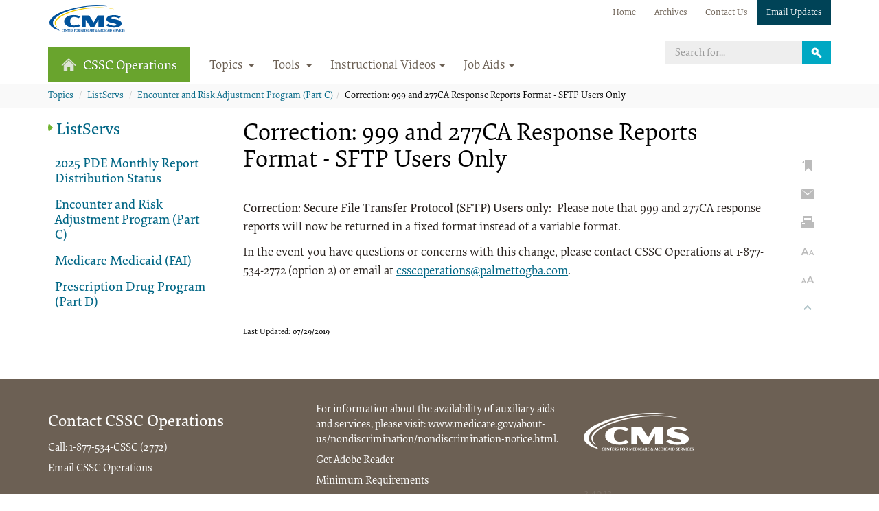

--- FILE ---
content_type: text/html; charset=ISO-8859-1
request_url: https://csscoperations.com/internet/csscw3.nsf/DIDC/BEJKGW8260~ListServs~Encounter%20and%20Risk%20Adjustment%20Program%20(Part%20C)
body_size: 38235
content:
<title>CSSC Operations - Correction: 999 and 277CA Response Reports Format - SFTP Users Only</title>
<!doctype html>
<html lang="en">
<meta http-equiv='X-UA-Compatible' content='IE=9; IE=8; IE=7; IE=EDGE' />
<meta charset='utf-8'>
<meta name="referrer" content="same-origin"/> 
<meta name='addsearch-custom-field' data-type='date' content='update_date=2019-07-29'>
<style>html{visibility: visible;opacity:.01;}</style><link rel='shortcut icon' href="/internet/csscw3.nsf/favicon.ico"><meta http-equiv='X-UA-Compatible' content='IE=9; IE=8; IE=7; IE=EDGE' />
<meta charset='utf-8'>
<meta name='MetaDesc' content=''>
<meta name='Keywords' content=''>
<meta http-equiv='X-UA-Compatible' content='IE=edge'> 
<meta name='description' content=''>
<meta name='date' content='07/29/2019'>
<meta name='viewport' content='width=device-width, initial-scale=1'>
<meta name='altcontent' content="Correction:Secure File Transfer Protocol(SFTP)Users only:&nbsp;  Please note that 999 and 277CA response reports will now be returned in a fixed&nbsp;format instead of a variable&nbsp;format.  In the event you have questions or concerns with this change,please contact CSSC Operations at 1-877-534-2772(option 2)or email atcsscoperations@palmettogba.com.">
<meta name='altcat' content='ListServs~Encounter and Risk Adjustment Program (Part C)'>
<meta name='addsearch-custom-field' data-type='text' content='lob=CSSCW3'>
<meta name='addsearch-custom-field' data-type='text' content='docType=Article'>
<meta name='addsearch-custom-field' data-type='text' content='cat1=ListServs'>
<meta name='addsearch-custom-field' data-type='text' content='cat2=Encounter and Risk Adjustment Program (Part C)'>
<meta name='addsearch-custom-field' data-type='text' content='allcat=ListServs~Encounter and Risk Adjustment Program (Part C)'>
<meta name='addsearch-custom-field' data-type='text' content='DID=BEJKGW8260'>
<meta name='addsearch-custom-field' data-type='text' content='keywords='>
<meta name='addsearch-custom-field' data-type='text' content='metadesc=Correction:Secure File Transfer Protocol(SFTP)Users only:&nbsp;  Please note that 999 and 277CA response reports will now be returned in a fixed&nbsp;format instead of a variable&nbsp;format.  In the event you have questions or concerns with this change,please contact CSSC Operations at 1-877-534-2772(option 2)or email atcsscoperations@palmettogba.com.'>
<script></script>
<!--SharedTop (meta tags, javascript libraries title- ?-->


<head>
<!-- Global site tag (gtag.js) - Google Analytics -->
<script async src='https://www.googletagmanager.com/gtag/js?id=G-E5B3B6VCRN'></script><script>
  window.dataLayer = window.dataLayer || [];
  function gtag(){dataLayer.push(arguments);}
  gtag('js', new Date());
  gtag('set', {'cookie_flags': 'SameSite=None;Secure;'});gtag('config', 'G-E5B3B6VCRN', {
			 'anonymize_ip': true
		       });</script>
<script src="/internet/csscw3.nsf/js/modernizr.js?open&v=34013"></script>
<!-- RNotes -->
<script src="/internet/csscw3.nsf/jquery-min.js"></script> 
<!-- clookup.js or other -->
<link rel="apple-touch-icon-precomposed" sizes="57x57" href="/internet/csscw3.nsf/apple-touch-icon-57x57.png" />
<link rel="apple-touch-icon-precomposed" sizes="114x114" href="/internet/csscw3.nsf/apple-touch-icon-114x114.png" />
<link rel="apple-touch-icon-precomposed" sizes="72x72" href="/internet/csscw3.nsf/apple-touch-icon-72x72.png" />
<link rel="apple-touch-icon-precomposed" sizes="144x144" href="/internet/csscw3.nsf/apple-touch-icon-144x144.png" />
<link rel="apple-touch-icon-precomposed" sizes="60x60" href="/internet/csscw3.nsf/apple-touch-icon-60x60.png" />
<link rel="apple-touch-icon-precomposed" sizes="120x120" href="/internet/csscw3.nsf/apple-touch-icon-120x120.png" />
<link rel="apple-touch-icon-precomposed" sizes="76x76" href="/internet/csscw3.nsf/apple-touch-icon-76x76.png" />
<link rel="apple-touch-icon-precomposed" sizes="152x152" href="/internet/csscw3.nsf/apple-touch-icon-152x152.png" />
<meta name="viewport" content="width=device-width,initial-scale=1">
<meta name="google-site-verification" content="jzvda_9EBzRnrNiE4gpYNV7LQk8LhG9nFI9ypNR6GL4" />
<link rel="icon" type="image/png" href="/internet/csscw3.nsf/favicon-196x196.png" sizes="196x196" />
<link rel="icon" type="image/png" href="/internet/csscw3.nsf/favicon-96x96.png" sizes="96x96" />
<link rel="icon" type="image/png" href="/internet/csscw3.nsf/favicon-32x32.png" sizes="32x32" />
<link rel="icon" type="image/png" href="/internet/csscw3.nsf/favicon-16x16.png" sizes="16x16" />
<link rel="icon" type="image/png" href="/internet/csscw3.nsf/favicon-128.png" sizes="128x128" />
<meta name="application-name" content="&nbsp;"/>
<meta name="msapplication-TileColor" content="#FFFFFF" />
<meta name="msapplication-TileImage" content="/internet/csscw3.nsf/mstile-144x144.png" />
<meta name="msapplication-square70x70logo" content="/internet/csscw3.nsf/mstile-70x70.png" />
<meta name="msapplication-square150x150logo" content="/internet/csscw3.nsf/mstile-150x150.png" />
<meta name="msapplication-wide310x150logo" content="/internet/csscw3.nsf/mstile-310x150.png" />
<meta name="msapplication-square310x310logo" content="/internet/csscw3.nsf/mstile-310x310.png" />
<link href="/internet/csscw3.nsf/css/bootstrap.min.css?open&v=34013" rel="stylesheet">
<link href="/internet/csscw3.nsf/css/bootstrap-theme.css?open&v=34013" rel="stylesheet">
<link href="/internet/csscw3.nsf/css/openSans.css?open&v=34013" rel="stylesheet">
<link href="/internet/csscw3.nsf/cssc_bs3.css?open&v=34013" rel="stylesheet">
<!-- QTrics if applicable -->
</head>
<body class="pgba_theme_cyan">
<div data-addsearch="exclude" id="iewarning" style="display:none; padding: 1em;background: #FFCCC5;border-bottom: 3px solid #C00;text-align:center">
Your web browser is not supported by this website. Please contact your system administrator to have them install
<a href="https://www.google.com/chrome/" target="new">Google Chrome</a> or <a href="https://www.microsoft.com/en-us/edge" target="new">Microsoft Edge</a>.
</div>
<script>
var ua = window.navigator.userAgent;
var msie = ua.indexOf('MSIE '); //IE1-10
var trident = ua.indexOf('Trident/'); //IE11
if (msie > 0 || trident > 0) {
document.getElementById("iewarning").style.display = 'block'
};
</script>
<a href="#breadcrumbs" class="skiplink">Skip to Main Content</a>
<!--AMA -->

<div class="bodyflex">
<div class="content-top">
<!--Header -->

<style>.wcme{margin-left:10px;margin-bottom:9px;cursor:pointer};.wcmc{margin-left:4px;cursor:pointer};
.homeIcon{display:inline !important;width:22px;margin-right:10px}</style>
<nav id="header" style="" class="navbar navbar-default noselect" role="navigation">
	<div class="superlinks">
		<div class="container">
			<div class="row">	
				<div class="col-sm-12">	
				<ul>
					<li><a href="https://www.csscoperations.com/internet/csscw3.nsf" alt="Home">Home</a></li><li><a href="https://csscoperations.com/internet/csscw3_a.nsf" alt="Archives">Archives</a></li><li><a href="https://csscoperations.com/internet/csscw3.nsf/DID/X69XSPEJ5B" alt="Contact Us">Contact Us</a></li><li><a href="https://csscoperations.com/internet/csscw3.nsf/M/Registration" target="_self" alt="Listserv Signup">Email Updates</a></li> <!-- lookups1 -->
					<li class="palmettologo">
							<a href="https://www.cms.gov" alt="CMS" target="new"><img style="height:38px" alt="CMS Logo" src="/internet/csscw3.nsf/cmslogo_rgb.svg"></a> <!-- lookups2 -->
						</li>										
				</ul>
				</div>
			</div>
		</div>
	</div>
	<div class="container nopadding" style="">
		<div class="navbar-header">
			<button type="button" class="navbar-toggle collapsed" data-toggle="collapse" data-target="#navbar-collapse" aria-expanded="false"> 
				<span class="sr-only">Toggle navigation</span> 
				<span class="icon-bar"></span> 
				<span class="icon-bar"></span> 
				<span class="icon-bar"></span> 
			</button>
			<a id="dlob" class="navbar-brand" href="/internet/csscw3.nsf"><img style='display:inline !important;width:22px;margin-right:10px;margin-top:-3px' class='homeIcon' alt='homeIcon' src='/internet/csscw3.nsf/homeIcon.png'>CSSC Operations</a> 
		</div>
		<!-- collapseable mobile section -->
		<div  class="collapse navbar-collapse" id="navbar-collapse">
		<!-- Search -->	
			<div class="searchcontainer navbar-form navbar-right">
				<div class="input-group">
					<label for="searchinput" class="sr-only">Search</label>
					<input type="text" id="searchinput" class="form-control" placeholder="Search for...">
					<span class="input-group-btn">
					<button id="searchclick" class="btn" type="button"><img src="/internet/csscw3.nsf/imgs/search.svg" alt= "Search"></button>
					</span>
<ul id="quicksearchresults"></ul>
 </div>
				<!-- /input-group --> 
			</div>
			<ul class="nav navbar-nav">
				
		<!-- Topics-->
		<li id="topicsdropdown" class="dropdown"> <a href="/internet/csscw3.nsf/M/Topics" role="button" aria-haspopup="true" aria-expanded="false">Topics <span class="caret"></span></a>
					<div class="dropdown-menu dropdown-mega">
						<div class="container">
							<div class="col-sm-12 dropdown-container">
								<!-- the bars at the top (topictopbar) of the topics menu are dependant on whether you need them or not, not every site will need them -->
								<!-- standard columns is 4 -->
								<div class='flexcontainer'><div class="columns2"> <!-- looksup7 -->
									<ul class="subtopics list-unstyled">
										<li><a  title='EDI Onboarding and Connectivity' href='/internet/csscw3.nsf/DID/1S0BTAL9B0'>EDI Onboarding and Connectivity</a></li> <li><a  title='Encounter and Risk Adjustment Program (Part C)' href='/internet/csscw3.nsf/DID/I9IQVMOVZR'>Encounter and Risk Adjustment Program (Part C)</a></li> <li><a  title='Encounter Data Submission Resources for PACE Organizations' href='/internet/csscw3.nsf/DID/AO68XEU906'>Encounter Data Submission Resources for PACE Organizations</a></li> <li><a  title='Instructional Videos' href='/internet/csscw3.nsf/DID/EQ78MFDSYD'>Instructional Videos</a></li> <li><a  title='Job Aids' href='/internet/csscw3.nsf/DID/XMRO2OSPRC'>Job Aids</a></li> <li><a  title='ListServs' href='/internet/csscw3.nsf/DID/E59O4BDY8X'>ListServs</a></li> <li><a  title='Medicare Medicaid (FAI)' href='/internet/csscw3.nsf/DID/346HTJF7T8'>Medicare Medicaid (FAI)</a></li> <li><a  title='Prescription Drug Program (Part D)' href='/internet/csscw3.nsf/DID/C7NXNZ6PBK'>Prescription Drug Program (Part D)</a></li>
									</ul>
								</div></div>
							</div>
						</div>
					</div>
				</li>	
<!-- Tools -->
				<li id="toolsdropdown" class="dropdown"> 
<a href="/internet/csscw3.nsf/M/Tools" role="button" aria-haspopup="true" aria-expanded="false">Tools
					<span class="caret"></span>
					</a>
					<div class="dropdown-menu dropdown-mega">
					<div class='container'><div class='col-sm-12 dropdown-container'><div class='flexcontainernowrap flexAA'></div><div class='columns4 flexBB'><ul class='subtopics list-unstyled'> <li><a name='' title='277 CA Edit Lookup'  role='' href='/internet/csscw3.nsf/DID/54CKABNKVQ' target=''>277 CA Edit Lookup</a></li> <li><a name='Claim Adjustment Reason Code Lookup' title='CARC Lookup'  role='' href='/internet/csscw3.nsf/DID/Z6ZK0T2N8Q' target=''>CARC Lookup</a></li> <li><a name='Drug Data Processing Edit Lookup' title='DDPS Edit Lookup'  role='' href='/internet/csscw3.nsf/DID/FGSMOX8LWK' target=''>DDPS Edit Lookup</a></li> <li><a name='' title='Dental Edit Lookup'  role='' href='/internet/csscw3.nsf/DID/E84ACP4QE2' target=''>Dental Edit Lookup</a></li> <li><a name='' title='Diagnosis Code Lookup'  role='' href='/internet/csscw3.nsf/DID/JGQF7KYOFG' target=''>Diagnosis Code Lookup</a></li> <li><a name='Encounter Data Processing Edit Lookup' title='EDPS Edit Lookup'  role='' href='/internet/csscw3.nsf/DID/JSKI2CJA34' target=''>EDPS Edit Lookup</a></li> <li><a name='Front End Risk Adjustment System Edit Lookup' title='FERAS Edit Lookup'  role='' href='/internet/csscw3.nsf/DID/EU374B6R30' target=''>FERAS Edit Lookup</a></li> <li><a name='National Council for Prescription Drug Programs Edit Lookup' title='NCPDP Edit Lookup'  role='' href='/internet/csscw3.nsf/DID/ZM39AHECY0' target=''>NCPDP Edit Lookup</a></li> <li><a name='' title='PC-ACE Pro32 Software'  role='' href='/internet/csscw3.nsf/DID/NE964B20EK' target=''>PC-ACE Pro32 Software</a></li> <li><a name='' title='PC-ACE Pro32 Software Download'  role='' href='/internet/csscw3.nsf/DID/9G49CCVVA6' target=''>PC-ACE Pro32 Software Download</a></li> <li><a name='Prescription Drug Front End System Edit Lookup' title='PDFS Edit Lookup'  role='' href='/internet/csscw3.nsf/DID/DS9X7CTK7U' target=''>PDFS Edit Lookup</a></li> <li><a name='' title='Procedure Code &#8211; Modifier Lookup'  role='' href='/internet/csscw3.nsf/DID/D2AMI3Y7X6' target=''>Procedure Code &#8211; Modifier Lookup</a></li> <li><a name='Payment Reconciliation System Summary Reports' title='PRS Summary Reports'  role='' href='/internet/csscw3.nsf/DID/MPH7DBJIW4' target=''>PRS Summary Reports</a></li> <li><a name='Risk Adjustment Processing System Edit Lookup' title='RAPS Edit Lookup'  role='' href='/internet/csscw3.nsf/DID/WBQFS1ZRBD' target=''>RAPS Edit Lookup</a></li> <li><a name='Report Restore' title='Report Restore'  role='' href='/internet/csscw3.nsf/DID/IMDVDKS6O4' target=''>Report Restore</a></li> <li><a name='Secure File Transfer Protocol Password Tool' title='SFTP Password Reset'  role='' href='/internet/csscw3.nsf/DID/PPTXW1PT7H' target=''>SFTP Password Reset</a></li> <li><a name='Interchange Acknowledgement Edit Lookup' title='TA1 Edit Lookup'  role='' href='/internet/csscw3.nsf/DID/INPSQDF1Z4' target=''>TA1 Edit Lookup</a></li> </ul></div></div></div> 
					</div>
				</li>
<!-- Forms -->
				<!-- Events -->
<!-- Extra Link from LOB C -->
<li  class="dropdown"> 
<a href="/internet/csscw3.nsf/DID/EQ78MFDSYD">Instructional Videos<span class="caret"></span></a>
	<div class="dropdown-menu">
		<div class='dropdown-container'>
			<ul class='subtopics list-unstyled'>
<li><a href='/internet/csscw3.nsf/DID/L9A5Z8704X'>Other Topics</a></li> <li><a href='/internet/csscw3.nsf/DID/8JBM0OAF8O'>Risk Adjustment Methodology Series</a></li>
			</ul>
</div></div></li>
<!-- Second Extra Link from LOB C -->
<li  class="dropdown"> 
<a href="/internet/csscw3.nsf/DID/XMRO2OSPRC">Job Aids<span class="caret"></span></a>
	<div class="dropdown-menu">
		<div class='dropdown-container'>
			<ul class='subtopics list-unstyled'>
<li><a href='/internet/csscw3.nsf/DID/HYD9XTOI84'>Encounter and Risk Adjustment Program</a></li>
			</ul>
</div></div></li>
		</ul>
		</div>
		<!-- /.navbar-collapse --> 
	</div>
	<!-- /.container-fluid --> 
	
</nav>
<script>
var pLead = "Instructional Videos";
if (pLead !==""){
$('a[title="Instructional Videos"]').hide()
}
var pLead2 = "Job Aids";
if (pLead2 !==""){
$('a[title="Job Aids"]').hide()
}
</script>
<!--MegaAlert -->

<div class='megaalert' role='' style='display:none'>
	<div class="container">
			<div class="row">
				<div class="col-sm-12">
					<p></p>
				</div>
			</div>
	</div>
</div>
<!-- critalert2 -->
<div data-addsearch="exclude" id="crit2Show"></div>
<div id="crit2Info" data-addsearch="exclude" style="visibility:hidden;height:1px"></div>
<div id="crit3Info" data-addsearch="exclude" style="visibility:hidden;height:1px">{"DID":"crit34ee5c","Sites":"CSSC","Start Date":"12-30-2021 08:06","End Date":"01-01-2022 11:06","Content":"CSSC Operations will be closed Friday, December 31, 2021 in observance of the New Year's Day holiday. The Front-End Systems (FERAS, PDFS, and EDFES) will be available during this time for RAPS, PDE, Medicare Encounter and Medicare-Medicaid data submissions.","URL":"","Target":null,"Color":"blue","Mode":"Standard\n"}, {"DID":"crit3bd4c4","Sites":"CSSC","Start Date":"10-20-2023 15:03","End Date":"10-21-2023 15:03","Content":"Customers may experience intermittent connectivity issues when trying to connect to the front-end system. We are currently working to correct these issues and will remove this status once this matter has been resolved.","URL":"","Target":null,"Color":"yellow","Mode":"Standard\n"}, {"DID":"critb2e1dc","Sites":"CSSC","Start Date":"01-14-2022 07:22","End Date":"01-17-2022 21:22","Content":"CSSC Operations will be closed Monday, January 17th, 2022 in observance of the MLK federal holiday. The Front-End Systems (FERAS, PDFS, and EDFES) will be available during this time for RAPS, PDE, Medicare Encounter and Medicare-Medicaid data submissions.","URL":"","Target":null,"Color":"blue","Mode":"Standard\n"}</div>
<script>
function render2crit(){
if($("#crit2Info").html().length > 10){
var dataArray2 = $("#crit2Info").text().split("||")
var dataArray = dataArray2.reverse();
sbuilder="";
// console.log("CSSC");
for (i = 0; i < dataArray.length; i++) {
localArray = dataArray[i].split("~");
var dBefore = Date.parse(localArray[6].replace(/-/g,"/"));
var dAfter = Date.parse(localArray[7].replace(/-/g,"/"));
var dNow = Date.now()
var taColor = localArray[5];
switch (taColor){
case "yellow": taColor="warning"; break;
case "red": taColor="danger"; break;
case "green": taColor="success"; break;
case "blue": taColor="info"; break;
}
if (dNow > dBefore){
if (dNow < dAfter){
if (localArray[3]=="none" || localArray[3]==""){
sbuilder = "<div id='crit2New' class='megaalert " +taColor + "'>"
} else {
 sbuilder = "<a id='crit2New' class='megaalert " + taColor + "'  href='" + localArray[3] + "' target='" + localArray[4] + "'>"}
 sbuilder = sbuilder + "<div class='container'><div class='row'><div class='col-sm-12'>"
 sbuilder = sbuilder + "<p>" + localArray[2] + "</p></div></div></div>"
if (localArray[3]=="none"){sbuilder = sbuilder + "</div>"}else{sbuilder=sbuilder + "</a>"}
}}}
$("#crit2Show").html(sbuilder)
$("#crit2New").css("border-bottom","0px solid red")
}
} // render2crit()
function render3crit(feed){
	var thisCrit = -1;
	var thisCritNow = Date.now()
	var finBd = "";
	var jCrt = feed
	if (jCrt.charAt (jCrt.length - 1) == ","){jCrt = "[" +  feed.substring(0,feed.length-1) + "]"} else { jCrt = "[" + jCrt + "]"}
	jCrt = JSON.parse(jCrt)
	for (x=0;x < jCrt.length;x++){
 		let localStart = Date.parse(jCrt[x]["Start Date"].replace(/-/g,"/"));
		let localEnd = Date.parse(jCrt[x]["End Date"].replace(/-/g,"/"));
		thisCritNow > localStart && thisCritNow < localEnd ? thisCrit = x : ""
	}
	if (thisCrit > -1)
	{
		var taColor =jCrt[thisCrit]["Color"];
		switch (taColor){
		 case "yellow": taColor="warning"; break;
		 case "red": taColor="danger"; break;
		 case "green": taColor="success"; break;
		 case "blue": taColor="info"; break;
 		}
	jCrt[thisCrit]["URL"]=="none" || jCrt[thisCrit]["URL"]=="" ? finBd="<div id='crit2New' class='megaalert " +taColor + "'>" : finBd = "<a id='crit2New' class='megaalert " + taColor + "'  href='" + jCrt[thisCrit]["URL"] + "' target='" + jCrt[thisCrit]["Target"] + "'>"
 	finBd = finBd + "<div class='container'><div class='row'><div class='col-sm-12'>"
 	finBd = finBd + "<p>" +jCrt[thisCrit]["Content"]+ "</p></div></div></div>"
	jCrt[thisCrit]["URL"]=="none" || jCrt[thisCrit]["URL"]=="" ? finBd=finBd+"</div>" : finBd=finBd+"</a>"
 	$("#crit2Show").html(finBd)
	}
} // renderCrit3
if ( $("#crit2Info").html().length > 0 ) render2crit()
if ( $("#crit3Info").html().length > 0 && $("#crit2Info").html().length == 0 ) render3crit($("#crit3Info").html())
</script>
<style>.red{background:#CC0000 !important} .green{background:#518220 !important} .yellow{background:#f4bb00 !important} .blue{background:#387b85 !important} </style>
<!--Breadcrumbs -->

<!-- main breadcrumbs --> 
<div id="breadcrumbs" class="noselect">
	<ol class="breadcrumb container">
		<li><a href="/internet/csscw3.nsf/M/Topics">Topics</a></li>
		<li><a href='/internet/csscw3.nsf/T/ListServs'>ListServs</a></li> <li><a href='/internet/csscw3.nsf/T/ListServs~Encounter and Risk Adjustment Program (Part C)'>Encounter and Risk Adjustment Program (Part C)</a></li><li>Correction: 999 and 277CA Response Reports Format - SFTP Users Only</li>
	</ol>
</div>
<link href="/internet/csscw3.nsf/articleList.css"  rel="stylesheet" >
<script src="/internet/csscw3.nsf/articleList.js"></script>
<div id="hCat"  style="display:none">ListServs~Encounter and Risk Adjustment Program (Part C)</div>
<div class="main container" style="opacity:0.1">
	<div class="row">
		<div class="col-sm-11 col-xs-12">
			<div class="row">
				<div class="col-lg-2 col-md-3 visible-lg visible-md visible-sm visible-xs subtopiccontainer">
					<ul  class="subtopiclist list-group">
						<li class="list-group-item parenttopic active">
							<a href='/internet/csscw3.nsf/T/ListServs'>ListServs</a>
						</li>
						<li class='list-group-item'><a><a href='/internet/csscw3.nsf/DID/5S8MNDE4VW'>2025 PDE Monthly Report Distribution Status</a></a></li>
<li class='list-group-item'><a><a href='/internet/csscw3.nsf/DID/AC3R9JY9FD'>Encounter and Risk Adjustment Program (Part C)</a></a></li>
<li class='list-group-item'><a><a href='/internet/csscw3.nsf/DID/DEFE55SCZT'>Medicare Medicaid (FAI)</a></a></li>
<li class='list-group-item'><a><a href='/internet/csscw3.nsf/DID/U7KAEJPT2V'>Prescription Drug Program (Part D)</a></a></li>  
					
					</ul>
				</div>	<!-- cubtopic container -->
				<div class="col-lg-10 col-md-9 col-sm-12 col-xs-12 article">
					<h1 style="margin-top:0px" class="localTitle">Correction: 999 and 277CA Response Reports Format - SFTP Users Only
						<span class='wcme'></span>
					</h1>
<div id="eResults" style="margin-top:11px"></div> 
					<div class='introText'><br><p style="margin-left:0in; margin-right:0in"><strong>Correction: Secure File Transfer Protocol (SFTP) Users only:&nbsp; </strong>Please note that 999 and 277CA response reports will now be returned in a fixed&nbsp;format instead of a variable&nbsp;format.</p>

<p>In the event you have questions or concerns with this change, please contact CSSC Operations at 1-877-534-2772 (option 2) or email at <a href="mailto:csscoperations@palmettogba.com">csscoperations@palmettogba.com</a>.</p>

</div>
					<div id="automsg" style="color:red;display:none">
					<br><br>
					The URL you have just viewed was automatically launched for your convenience.<br><br>If you wish to view it again, please click <a target="_new" href="">here.</a></div>
						
<hr class='introTitle'>
					<div id="bodyContent" style="margin-top:10px"></div>		
					
		
		<div class="date" style="">Last Updated:<strong> 07/29/2019</strong></div>				
				</div> <!--article -->
			</div> <!-- row -->
	</div><!-- 11/12 -->
<div class="col-sm-1 sidebarcontent side1">
			<button class="bookmark"><img src="/internet/csscw3.nsf/imgs/bookmark.png" alt="bookmark this page"></button>
			<button class="email"><img src="/internet/csscw3.nsf/imgs/email.png" alt="email this page"></button>
			<button class="print"><img src="/internet/csscw3.nsf/imgs/print.png" alt="print this page"></button>
			<button class="fontminus"><img src="/internet/csscw3.nsf/imgs/fontminus.png" alt="decrease font size"></button>
			<button class="fontplus"><img src="/internet/csscw3.nsf/imgs/fontplus.png" alt="increase font size"></button>
			<button class="backto"><img style="width:20px" src="/internet/csscw3.nsf/bttop.png" alt="back to top"></button>
		</div>
</div> 
<div class="col-sm-1 sidebarcontent side2">
			<button class="bookmark"><img src="/internet/csscw3.nsf/imgs/bookmark.png" alt="bookmark this page"></button>
			<button class="email"><img src="/internet/csscw3.nsf/imgs/email.png" alt="email this page"></button>
			<button class="print"><img src="/internet/csscw3.nsf/imgs/print.png" alt="print this page"></button>
			<button class="fontminus"><img src="/internet/csscw3.nsf/imgs/fontminus.png" alt="decrease font size"></button>
			<button class="fontplus"><img src="/internet/csscw3.nsf/imgs/fontplus.png" alt="increase font size"></button>
			<button class="backto"><img style="width:20px" src="/internet/csscw3.nsf/bttop.png" alt="back to top"></button>
		</div>
</div> <!--main container -->
<script>
// temp sidebar fix
$(document).ready(function(){
$(".link").length == 0 ? $(".side2").remove() : $(".side1").remove()
})
</script>
</div> <!-- everything except footer -->
</div> <!-- content-top? -->
<footer class="content-bottom">
<footer class="noselect">
	<div class="container">
		<div class="col-sm-6 col-md-4 text-left">
			<h3 style="color:white">Contact CSSC Operations</h3>
					<p>Call: <span class="text-nowrap">1-877-534-CSSC (2772)</span></p>
			<p><a href="https://csscoperations.com/internet/csscw3.nsf/M/Contact%20Us" target="_self">Email CSSC Operations</a></p>
			<br>
		</div>
		<div class="col-sm-6 col-md-4 text-left">
			<p>For information about the availability of auxiliary aids and services, please visit:
<a href="https://www.medicare.gov/about-us/nondiscrimination/nondiscrimination-notice.html" target="new">www.medicare.gov/about-us/nondiscrimination/nondiscrimination-notice.html</a>.</p>
<p><a href="https://get.adobe.com/reader/" target="new">Get Adobe Reader</a></p>
<p><a href="https://www.csscoperations.com/internet/csscw3.nsf/DID/4BZQJQMB9V">Minimum Requirements</a></p><p><a href="https://csscoperations.com/internet/csscw3.nsf/DID/B33KKV548B" target="_self">Legal Disclaimer</a></p>
<p><a href="/internet/csscw3.nsf/DID/SL51USQGIZ">Privacy Policy</a></p>
<p><a href="https://www.cms.gov/vulnerability-disclosure-policy" target="new">Vulnerability Disclosure Policy</a></p>


		</div>		
		<!-- Footer Right  -->
		<div class="col-sm-12 col-md-4 textleft">
			<p><a href="https://www.cms.gov/" target="_new"><img src="/internet/csscw3.nsf/imgs/cms.svg" alt="cms" style="width:100%; margin-top:1em; max-width:10em;"></a></p>
			<br>
			<br>
			<p style="opacity:0.1"><!-- version s-->

3.40.13
</p>
		</div>
	</div>
<div class="chatbeaconwrapper">	
			<style>.chatbeaconwrapper{position: fixed; bottom:-17px; right:0px;display:flex; flex-direction: row-reverse;}</style>
		
		
</div>
<!-- jQuery (necessary for Bootstrap's JavaScript plugins) --> 
<script src="/internet/csscw3.nsf/jquery-ui-min.js"></script> 
<script src="/internet/csscw3.nsf/palmetto_bs3_CSSCTPA.js"></script> 
<script src="/internet/csscw3.nsf/508video.js?open&v=34013"></script>
<link rel="stylesheet" href="/internet/csscw3.nsf/508video.css?open&v=34013" type="text/css">
<!-- <script src="https://www.google.com/jsapi"></script> -->
<script>
// $(".main").animate({opacity:1},100);
var globalSearchRecord = "";
var globalSearchType = "";
var legacyGlobalSearchType = ""; // legacy LegacyUseDominoSearch - Yes|D  Blank,No|C
var searchterm = "";
var localVLOB = "C3";
var localVPATH = "internet/csscw3.nsf";
var internalOverride = false;
var localVFORM = false;
// determine correct search term
checkSearch = () => {
    let final = ""
    if ($("#searchinput").val() !== "") { final = $("#searchinput").val() } else { final = $("#searchAgain").val() }
    return final
}
// function to perform actual search Addsearch/Domino
cSearchAdd = (searchterm) => {
    if (searchterm !==""){
        $("#searchAgain").attr("placeholder",searchterm)
        window.location.href = "/" + localVPATH + "/M/SearchSiteAdd?Open&term=" + searchterm
     }
}
// function to perform legacy search (Constellio/Domino)
cSearch = () => {
    searchterm = $("#searchinput").val();
    if (searchterm!==""){
        if (globalSearchRecord=="Yes"){
        $.get("https://www.palmettogba.com/palmetto/articlepop.nsf/searchrec?OpenAgent&T=" + searchterm + "&L=" + localVLOB, function(data){})
        }
        window.location.href = "/" + localVPATH + "/M/SearchSite?Open&lob=" + localVLOB + "&term=" + searchterm
    }
}
// click buttons
$("#searchclick, #searchAgainBTN").click(function(event){
    event.preventDefault()
if (!localVFORM) {
if (!internalOverride) {
$.ajax({
    url: '/palmetto/sharedData.nsf/globalSearch',
    type: 'GET',
    success: function (data) {
        runSearch(data)
    },
    failure: function (data) {
        console.log("failure")
    }
     })
} else {
    // run regular addsearch
     runSearch("AddSearch")
} 
} else {runSearch("AddSearch")}
})
// gateway for master search
runSearch = (data) => {
    data = data.trim()
    if (data == "AddSearch" || data == "Domino") {
	 let final = checkSearch()
        cSearchAdd(final)
    }
    if (data == "Constellio" || data == "Legacy") {
        cSearch()      
    }
}
function retap(){
let final = checkSearch()
if (final==undefined) return false
cSearchAdd(final)
}
// if enter button is pressed then perform search--
document.onkeydown = function (e) {
  e = e || window.event;
  switch (e.which || e.keyCode) {
        case 13 : retap()
            break;
  }
} 
// safeguard for any unlinked images
// $(".chatwrapper img").error(function(){$(this).remove()});
$(".chatwrapper img").on("error",
 function(){$(this).remove()}
)
// support replace function 
String.prototype.replaceAll = function(strReplace, strWith) {
    var esc = strReplace.replace(/[-\/\\^$*+?.()|[\]{}]/g, '\\$&');
    var reg = new RegExp(esc, 'ig');
    return this.replace(reg, strWith);
};
// fix (**a**) if applicable
$('#breadcrumbs a').each(function(){
	var temptext = $(this).html();
	temptext = temptext.replace("(**a**)","&")
	$(this).html(temptext)
});
//cookie control
 
	function getCookie(cname) {
		var name = cname + "=";
     		 var ca = document.cookie.split(';');
		      for(var i = 0; i < ca.length; i++) {
		            var c = ca[i];
		            while (c.charAt(0) == ' ') {
		                  c = c.substring(1);
	         		   }
            if (c.indexOf(name) == 0) {
                  return c.substring(name.length, c.length);
            }
      }
      return "";
}
$(document).ready(function(){
// initial check
	var amapopup = "";
	if (amapopup!=="true") {
           		// no ama - show dialog
            		$("#amamodal").modal({backdrop: "static"})
	} else { $("#amamodal").modal("hide") }
// support JS for ama acceptance
	$("#amaaccept").click(function(){
		$.get("/internet/csscw3.nsf/setCookie?OpenPage",function(){});
		$("#amamodal").modal("hide")
	});
 
});
// auto launch hidden from intro
var relatedlinklaunch = "";
var relatedlinkurl = "";
if(relatedlinklaunch=="Yes"){
	if (relatedlinkurl !==""){
	console.log("before:" + relatedlinkurl)
	relatedlinkurl = relatedlinkurl.replace("https://www.palmettogba.com/palmetto/providers.nsf/docsr/Providers~JJ%20Part%20A","/jja.nsf/docsr/JJ A")
	console.log("after:" + relatedlinkurl)
	window.location.href=relatedlinkurl
	}
}
// shared autourl code (for auto launch of urls)-----
var tempa = "";
var tempb = "";
if (tempa.length >3) {
 $("#automsg").show();
 if(tempb=="Yes")
   {
      window.open(tempa)
  } else { 
	window.location.href=tempa
 }
}
</script>
<!-- reorganize advanced topic if flexAAA and moveflex are in use -->
<script>
$("#toolsdropdown .dropdown-menu .dropdown-container").each(function(){
           //Get the buttons first.
           var buttons = []
           $(this).find("a.btn").each(function(){
                var href = $(this).attr("href")
                var text = $(this).html()
                var target = $(this).attr("target")        
                buttons.push({
                     href : href,
                     text : text,
                     target : target
                })
                $(this).remove()
           })
           //Then get the regular links
           var links = []
           var groups = []       
           $(this).find("a").each(function(){
                var href = $(this).attr("href")
                var text = $(this).html()
                var target = $(this).attr("target")
                var group = $(this).attr("role")
	var name = $(this).attr("name")
                if(group!==undefined) groups.push(group)
                links.push({
                     href : href,
                     text : text,
                     target : target,
	    name: name,
                     group : group
                })
                $(this).remove()
           })
           //Sort your groups and links
           groups = groups.filter(function(item, i, ar){ return ar.indexOf(item) === i; }).sort()      
           links.sort(function(a,b){  
                if(a.text < b.text) return -1
                else return 1         
           })
           //Clear the div
           $(this).html("")
           //Format buttons if any exist
           if(buttons.length > 0){
                var text = '<div class="flexcontainernowrap">'
                     buttons.forEach(function(el){
                           text+= '<a class="btn btn-primary btn-lg" role="" href="'+el.href+'" target="'+el.target+'">'+el.text+'</a>'                  
                     })
                     text+='</div>'
                $(this).append(text)
           }
           //Format links if any exist.
           if(links.length > 0){
                var text = '<div class="columns4"><ul class="subtopics list-unstyled column-nobreak" topic="null"></ul>'
                     groups.forEach(function(el){
                           text += '<ul class="subtopics list-unstyled column-nobreak" topic="'+el+'">'
                           text += '<li><p class="fauxlink">'+el+'</p></li></ul>'
                     })              
                     text+= '</div>'
                $(this).append(text)            
                links.forEach(function(el){
	 var ltitle = el.name;
	if (ltitle=="") {ltitle=el.text}
                     var text= '<li><a title="' +ltitle+ '" href="'+el.href+'" target="'+el.target+'">'+el.text+'</a></li>'
                     if(el.group) $('#toolsdropdown .dropdown-container ul[topic="'+el.group+'"]').append(text)
                     else $('#toolsdropdown .dropdown-container ul[topic="null"]').append(text)
                })
                if($(this).find('ul[topic="null"] li').length == 0){$(this).find('ul[topic="null"]').remove()}
           }
     })
</script>
<!-- global via A45 --><script>
$("body").css("margin-left","0px"); 
/*$("#pfirst").click(function(){
$("#videomaster").toggle()
if($("#videomaster").is(":visible")) 
	{ 
	$([document.documentElement, document.body]).animate({
        scrollTop: $("#videomaster").offset().top-30
    }, 1200)
	};
});*/
$("html").css("opacity","1");
if($("a:contains('Instructional Videos')").next().find("li").length ==1){
$("a:contains('Instructional Videos')").next().hide()
$("a:contains('Instructional Videos') .caret").hide()
}
if($("#hCat").text()=="Admin"){$(".date").remove()}
</script>
<!-- sitesID Analytics if applicable -->

<!-- pcid migration for v3 -->
<script>$(document).ready(function(){
        $('a[href^="https://www.palmettogba.com/internet/PCIDN.nsf/R?OpenAgent"]').each(function(){ 
            var oldUrl = $(this).attr("href"); // Get current url
            var newUrl = oldUrl.replace("&url=yes", "&url=yes&v3=yes"); // Create new url
            $(this).attr("href", newUrl); // Set herf value
        });
    });</script>
<script>
// type of form and last updated remove
$("#toolsdropdown").find(".subtopics li").each(function(){
let titlecheck =  $(".localtitle").text().trim();
if ($(this).text().trim() === titlecheck){
    $(".date:last").remove()
}
if (titlecheck == "SFTP Password Reset" || titlecheck == "PC-ACE Pro32 Software Download") {
 $(".side1").html("")
}
})
</script>
<!-- smart rollup -->
<script>
$(document).ready(function(){
							$("div.rollupwrapper").each(function(index){
								var a = "pgba_rollup_"+index
								$(this).children("button.rolluptoggle").each(function(index){
									$(this).attr({
										"id": a+"_toggle_"+index,
										"aria-controls": a+"_content_"+index,
										"aria-expanded": false
									});
									$(this).html("<h2>"+$(this).html()+"</h2>")
								});
								$(this).children("div.rollupcontent").each(function(index){
									$(this).attr({
										"id": a+"_content_"+index,
										"aria-labelledby": a+"_toggle_"+index
									});
								});
							})
							
							
							
							
							$(".rolluptoggle").click(function(){
            					$(this).attr('aria-expanded',$(this).attr('aria-expanded')==='true'?'false':'true' );
							})	
						})</script>
<style>
.rollupwrapper{margin:1em 0em}
    .rollupwrapper .rolluptoggle{display: grid;grid-template-columns: auto 1fr;margin:0em;padding:1em 1em .75em .75em;background:#f9f9f9;border:1px solid #ddd;color:#000 !important;text-decoration:none;width:100%;text-align:left;}
    .rollupwrapper .rolluptoggle h2{display: inline;flex-grow: 1;margin: 0em;margin-left: .5em;font-size:1em;}
    .rollupwrapper .rolluptoggle:hover{text-decoration:none; background:#eee}
    .rollupwrapper .rolluptoggle:before{font-size:1.25em;content:"+";color:#000;background:#ddd;border-radius:100%;width:1.25em;height:1.225em;display: block;margin-left:0em;text-align:center;position:relative;top:-.15em;}
    .rollupwrapper .rolluptoggle[aria-expanded="true"]:before{content:"-"}
    .rollupwrapper .rolluptoggle:hover:before{background:#69a42d;color:#FFF}
    .rollupwrapper .rollupcontent{padding:2em; border-left:1px solid #ddd; border-right:1px solid #ddd;}
    .rollupwrapper .rollupcontent:last-child{border-bottom:1px solid #ddd;}
    .rollupwrapper .rolluptoggle[aria-expanded="false"]+div.rollupcontent{display:none}
</style>
<!-- QS if enabled -->
<style>
#bodyContent > #ErrorResp { margin-top:13px }
</style>
</footer>
<div class="device-xs visible-xs"></div>
<script>
$(document).ready(function(){
if (window.location.href.indexOf("t=true") == -1)
{ 
 groupByRowClass($(".recentnewstable"))
};
});
  $(document).ready(function() {
        onStageResize();
        $(window).resize(function() {
            onStageResize();
        });
        function isBreakpoint( alias ) {
            return $('.device-' + alias).is(':visible');
        }
        function onStageResize() {
            if( isBreakpoint('xs') ) {
                $(".sidebarcontent").hide();
            } else {$(".sidebarcontent").show()}
        }
    });
// if using generated tools (via dispRecords) hide introText
if ($("#eResults").html().length > 10) 
{
 $(".introText").hide()
$(".date:last").hide()
}
</script>
</footer>
</div> 
</body>
</html>


--- FILE ---
content_type: text/css
request_url: https://csscoperations.com/internet/csscw3.nsf/cssc_bs3.css?open&v=34013
body_size: 64799
content:
/*v20210610*/
/******************/
/*Quick Search*/
#quicksearchresults {
	display: none;
	position: absolute;
	width: 100%;
	background: #FFF;
	box-shadow: 0em .5em 1em rgba(0, 0, 0, .25);
	right: 0px;
	top: 34px;
	margin: 0em;
	padding: 0em;
	list-style: none;
	z-index: 10000;
}
#quicksearchresults li {
	padding: 0em
}
#quicksearchresults li:first-of-type {
	margin-top: 1em
}
/*#quicksearchresults li a{padding:.75em 1em .5em; margin:0em; font-weight:bold;display:block; white-space: nowrap; overflow: hidden; text-overflow: ellipsis;text-transform:capitalize}*/
#quicksearchresults li a {
	padding: .75em 1em .5em;
	margin: 0em;
	font-weight: bold;
	display: block;
	overflow: hidden;
	text-overflow: ellipsis;
	text-transform: capitalize
}
#quicksearchresults li:nth-child(1n+6) {
	display: none
}
#quicksearchresults .mItem {
	padding-left: 1em;
	margin-bottom: -0.8em;
	color: gray
}
#quicksearchresults .qMore {
	text-align: right;
	margin-right: 0.8em
}
/******************/
/***************************/
/*STICKY FOR SIDEBARCONTENT*/
.sticky {
	position: sticky;
	top: 0;
	position: -webkit-sticky
}
/******************/
/*PROTOTYPE BANNER*/
#betabanner {
	display: block;
	padding: .5em;
	background: #eb9d00;
	color: #000;
	border-bottom: 2px solid #c18100;
	text-align: center;
}
#betabanner:before {
	content: "TEST WEBSITE";
	display: block;
	font-size: 1.5em;
	font-weight: bold;
}
#betabanner:after {
	content: "This website is in beta and for preview purposes only. Some features may not work yet, and content may not be finalized. This banner will not appear on the final website.";
	display: block;
	font-size: 1em;
	font-weight: bold;
}
/**************/
/*CUSTOM FONTS*/
@font-face {
	font-family: 'BryantPro';
	src: url('/internet/csscw3.nsf/fonts/BryantPro-Regular.eot');
	src: url('/internet/csscw3.nsf/fonts/BryantPro-Regular.woff') format('woff'), url('/internet/csscw3.nsf/fonts/BryantPro-Regular.ttf') format('truetype'), url('/internet/csscw3.nsf/fonts/BryantPro-Regular.svg') format('svg');
	font-weight: normal;
	font-style: normal
}
@font-face {
	font-family: 'BryantPro';
	src: url('/internet/csscw3.nsf/fonts/BryantPro-Medium.eot');
	src: url('/internet/csscw3.nsf/fonts/BryantPro-Medium.woff') format('woff'), url('/internet/fonts/csscw3.nsf/BryantPro-Medium.ttf') format('truetype'), url('/internet/csscw3.nsf/fonts/BryantPro-Regular.svg') format('svg');
	font-weight: Bold;
	font-style: normal
}
@font-face {
	font-family: 'Elena';
	src: url('/internet/csscw3.nsf/fonts/Elena-Regular.eot');
	src: url('/internet/csscw3.nsf/fonts/Elena-Regular.woff') format('woff'), url('/internet/fonts/csscw3.nsf/Elena-Regular.ttf') format('truetype'), url('/internet/csscw3.nsf/fonts/Elena-Regular.svg') format('svg');
	font-weight: normal;
	font-style: normal
}
@font-face {
	font-family: 'Elena';
	src: url('/internet/csscw3.nsf/fonts/Elena-Medium.eot');
	src: url('/internet/csscw3.nsf/fonts/Elena-Medium.woff') format('woff'), url('/internet/csscw3.nsf/fonts/Elena-Medium.ttf') format('truetype'), url('/internet/csscw3.nsf/fonts/Elena-Medium.svg') format('svg');
	font-weight: Bold;
	font-style: normal
}
/****************************/
/*GLOBAL STYLES AND ELEMENTS*/
.skiplink {
	position: absolute;
	left: -999em;
	opacity: .01;
	display: block;
}
body {
	-ms-overflow-style: scrollbar !important;
	font-family: "Elena", Cambria, "Hoefler Text", "Liberation Serif", Times, "Times New Roman", serif;
	background: #FFF;
	color: #000;
	overflow-y: scroll;
}
.bodyflex {
	display: flex;
	min-height: 100%;
	flex-direction: column;
	justify-content: space-between
}
h1, h2, h3, h4 {
	font-family: "Elena";
	color: #000;
}
h2 {
	margin-top: 1em;
	font-weight: bold
}
.well h2 {
	margin-top: 0em
}
h3 {
	font-weight: bold
}
h2.nomargintop, h3.nomargintop {
	margin-top: 0px
}
h2 + h3 {
	font-family: bryantPro;
	font-weight: bold;
	color: #69a42d;
	font-size: 19px;
	line-height: 1.25em;
	margin-top: -4px;
	margin-bottom: 1em
}
hr {
	border-top: 1px solid #CCC;
	margin: 30px 0px;
}
p.text-muted {
	font-size: .8em
}
p.indent {
	margin-left: 1.5em
}
p.text-strong {
	font-size: 1.3em;
	font-family: bryantPro;
	font-weight: bold;
	line-height: 1.3em !important
}
p.text-strong.green {
	color: #69a42d;
	background: none !important;
}
a {
	color: #006685;
	cursor: pointer !important;
}
a:hover {
	color: #4395a2;
	text-decoration: underline
}
a.btn {
	text-decoration: none !important
}
a.btn:hover {
	text-decoration: none !important;
	color: inherit
}
a[style="border: 1px solid blue;"] {
	border: none !important
}
.list-unstyled {
	list-style: none;
	list-style-image: url(data:image/gif; base64,R0lGODlhAQABAIAAAAAAAP///yH5BAEAAAAALAAAAAABAAEAAAIBRAA7)
}
/*FLEX CONTAINER*/
.flexcontainer, .flexcontainernowrap {
	display: flex;
	flex-wrap: wrap;
	justify-content: space-between;
	align-items: space-between;
}
.flexcontainernowrap {
	flex-wrap: nowrap !important;
}
.flexcontainer > div, .flexcontainernowrap > div {
	margin-bottom: 1em
}
.flexcontainer > div:only-child, .flexcontainernowrap > div:only-child {
	width: 100%
}
.flexcontainer > div:not(:last-of-type), .flexcontainernowrap > div:not(:last-of-type) {
	margin-right: 2%
}
.flexcontainer.column {
	flex-direction: column;
}
.flexcontainer.spaced {
	align-items: space-between
}
.flexcontainer.nowrap {
	flex-wrap: none;
}
.flexcontainer.even > div {
	width: 10px;
	flex-grow: 1
}
.flexcontainer.ruled > div:not(:last-child) {
	padding-right: 1em;
	margin-right: 1em;
	border-right: 1px solid #CCC
}
.flexcontainer.ruled > div > :first-child {
	margin-top: 0em
}
.flexcontainer.ruled-top {
	margin-top: 1.5em;
	padding-top: 1.5em;
	border-top: 1px solid #CCC
}
.well .flexcontainer {
	margin-bottom: 0em
}
.flexcontainer .flexfill {
	flex-grow: 1000
}
@media(max-width:767px) {
	.flexcontainer, .flexcontainernowrap, .flexcontainer.nowrap {
		flex-direction: column
	}
	.flexcontainer.even > div {
		width: 100%
	}
	.flexcontainer.ruled > div:not(:last-child) {
		border-right: none;
		margin-right: 0px;
		border-bottom: 1px solid #CCC;
		padding-bottom: 1em;
		margin-bottom: 1em;
	}
}
/*MOBILE CONTROL CLASSES*/
.mobile-only {
	display: none !important
}
@media (max-width:767px) {
	.mobile-only {
		display: block !important
	}
	.mobile-disabled {
		display: none !important
	}
}
/*CSS COLUMN ELEMENTS*/
@media(min-width:768px) {
	.columns2 {
		column-count: 2
	}
	.columns3 {
		column-count: 3
	}
	.columns4 {
		column-count: 4
	}
	.column-span {
		column-span: all
	}
	.column-nobreak {
		break-inside: avoid-column
	}
}
/*BUTTONS*/
.btn {
	transition: background .15s ease-in-out, color .15s ease-in-out;
	text-shadow: none;
	border: none;
	border-bottom: 2px solid #FFF;
	font-family: "BryantPro"
}
.btn, .btn-lg, .btn-sm {
	border-radius: 2px !important
}
.btn {
	padding-bottom: 5px
}
.btn-sm {
	padding-bottom: 5px
}
.btn-lg {
	padding-bottom: 7px;
	font-size: 19px;
	font-weight: bold;
}
.btn-default {
	background: #EDE9E4 !important;
	color: #000 !important;
	border-bottom-color: #BCB4AC !important
}
.btn-default:hover, .btn-default:focus {
	background: #D5CEC8 !important
}
.btn-primary {
	background: #008094 !important;
	color: #FFFFFF !important;
	border-bottom-color: #005471 !important
}
.btn-primary:hover, .btn-primary:focus {
	background: #006A83 !important
}
.btn-primary.btn-lg {
	background: #009FB8 !important;
	border-bottom-color: #006A83 !important;
}
.btn-primary.btn-lg:hover, .btn-primary.btn-lg:focus {
	background: #008094 !important
}
.btn-success {
	background: #518220 !important;
	color: #FFFFFF !important;
	border-bottom-color: #245c06 !important
}
.btn-success:hover, .btn-success:focus {
	background: #3b6f13 !important
}
.btn-success.btn-lg {
	background: #69a42d !important;
	border-bottom-color: #3b6f13 !important;
}
.btn-success.btn-lg:hover, .btn-success.btn-lg:focus {
	background: #518220 !important
}
.btn-info {
	background: #387B85 !important;
	color: #FFFFFF !important;
	border-bottom-color: #0f4854 !important
}
.btn-info:hover, .btn-info:focus {
	background: #23616d !important
}
.btn-info.btn-lg {
	background: #4395a2 !important;
	border-bottom-color: #23616d !important;
}
.btn-info.btn-lg:hover, .btn-info.btn-lg:focus {
	background: #387b85 !important
}
.btn-warning {
	background: #f4bb00 !important;
	color: #000000 !important;
	border-bottom-color: #c78500 !important
}
.btn-warning:hover, .btn-warning:focus {
	background: #eb9d00 !important
}
.btn-danger {
	background: #C00 !important;
	color: #FFFFFF !important;
	border-bottom-color: #800 !important
}
.btn-danger:hover, .btn-danger:focus {
	background: #A00 !important;
}
.btn-link {
	color: #387b85 !important;
	border-bottom-color: rgba(255,255,255,0) !important;
}
.btn-link.btn-lg {
	color: #4395a2 !important;
}
/*ALERTS*/
.alert{border-radius:0px; color:#000}
.alert strong{font-family: "BryantPro";  font-size:1.1em;}	
	
}
/*INFOBOX*/
.infobox {
	border: 2px solid #6c6054;
	background: #FFF;
	margin-bottom: 1.5em;
	display: block
}
.infobox .head {
	background: #6c6054;
	display: block;
	color: #FFF;
	font-family: "BryantPro";
	font-size: 19px;
	font-weight: bold;
	letter-spacing: 1px;
	text-transform: uppercase;
	padding: 7px 0px 5px 0px;
	width: 66%;
	text-align: center
}
.infobox h3 {
	font-family: "BryantPro";
	letter-spacing: 1px;
	text-transform: uppercase;
	color: #000;
	padding-left: .9em;
	padding-top: 0em;
	margin-bottom: .25em;
	font-size: 18px;
}
.infobox p {
	font-family: "Elena";
	color: #000;
	padding-left: 1.1em;
	padding-right: 1em;
	font-size: 1.2em
}
.infobox a.more {
	font-family: "Elena"; /* text-transform:uppercase; */ display: inline-block;
	text-decoration: none;
}
.infobox a.more::after {
	content: " \003e"
}
.infobox a.more:hover {
	text-decoration: underline;
}
.infobox table {
	margin: 14px 1em 1em 1em
}
.infobox td {
	color: #2C2521;
	vertical-align: top;
	padding-bottom: .5em;
}
.infobox td.date {
	font-family: "BryantPro";
	font-size: 12px;
	padding-right: .75em;
	vertical-align: top;
	line-height: 1.1em;
	padding-top: 3px;
	text-transform: uppercase
}
.infobox td.description {
	font-family: "Elena";
	font-size: 18px;
	line-height: 1.2em;
	padding-top: -5px
}
.infobox td.description p {
	padding: .5em 0em 0em 0em !important
}
.infobox td.description a {
	display: block;
}
.infobox td.description a:hover p {
	text-decoration: none !important
}
.well {
	background-image: none;
	background: #f9f9f9;
	order-radius: 0px;
	border-color: #bbb;
	padding: 1.5em;
	border-radius: 0px;
	box-shadow: 0px 0px 10px #EEE inset
}
/****************/
/*FIXED ELEMENTS*/
/*AMA POPUP*/
#amamodal {
	height: 100%
}
#amamodal .modal-content {
	border-radius: 0px
}
#amamodal .modal-header, #amamodal .modal-footer {
	box-shadow: 0px 0px 5em rgba(0, 0, 0, .25)
}
#amamodal .modal-body {
	max-height: 50%;
	overflow-y: scroll;
	margin: 0px;
	padding-top: 1em;
	padding-bottom: .25em
}
.modal-backdrop.in {
	opacity: .75
}
/*MEDIA QUERIES - MOBILE ONLY*/
@media(max-width:767px) {
	#amamodal {
		margin: 1.5em;
		font-size: .75em
	}
	#amamodal .modal-body {
		max-height: 50%
	}
}
/*CHAT BUTTON*/
.chatwrapper {
	position: fixed;
	bottom: -14px;
	right: -1px
}
/*************/
/*PAGE HEADER*/
#header {
	border-bottom: 1px solid #CCC;
}
.navbar {
	background: #FFF;
	border: 0px solid #338F09;
	border-radius: 0px;
	box-shadow: none;
	margin-bottom: 0px
}
/*SUPERLINKS*/
.superlinks {
	background: #FFF
}
.superlinks ul {
	list-style: none;
	margin-bottom: 0px;
	padding-left: 0px;
	text-align: right;
	font-size: 14px;
	padding-bottom: 24px
}
.superlinks li {
	display: inline-block;
	margin: 0px;
	vertical-align: baseline
}
.superlinks a {
	display: block;
	color: #6c6054;
	font-size: .95em;
	font-family: "Elena";
	text-decoration: underline;
	padding: .75em 1em .6em;
}
.superlinks a:hover {
	background: #ede9e4
}
.superlinks li:nth-last-child(2) a {
	text-decoration: none;
	background: #004357;
	color: #FFF;
}
.superlinks li:nth-last-child(2) a:hover {
	background: #006988;
	text-decoration: none !important;
}
.superlinks li.palmettologo {
	float: left
}
.superlinks li.palmettologo a {
	color: #FFF;
	padding: .5em 1em;
	font-family: "Elena";
	font-size: 1.2em;
	color: #FFF;
	margin-left: -15px
}
.superlinks li.palmettologo a:hover {
	background: #FFF
}
.superlinks li.palmettologo a img {
	height: 38px
}
/*SITE GREEN LOGO*/
.navbar-brand {
	padding: 1em 1em .65em 1em;
	height: auto;
	cursor: pointer;
	margin: 0em !important;
	transition: background .1s ease-in-out;
	background: #69A42D;
	color: #FFF !important;
	font-family: "Elena";
	text-shadow: none;
	border-top-right-radius: 1px;
	border-top-left-radius: 1px;
	position: relative;
	top: 8px;
	font-size: 19px;
	font-weight: bold;
	text-shadow: 0px 0px 1px #245C06;
}
.navbar-brand:hover, .navbar-brand:focus {
	background: #518220 !important;
	color: #FFF !important
}
/*MAIN NAVIGATION LINKS*/
.navbar-nav {
	margin: .4em 0px 0em 1em
}
.navbar-nav > li.dropdown {
	position: static !important
}
.navbar-nav > li.dropdown > a, .navbar-nav > li.dropdown > p {
	font-family: "Elena", "OpenSans", Arial, Helvetica, sans-serif;
	padding: .9em .75em 13px .75em;
	margin: 0em 0em 4px 0em;
	font-size: 130%;
	color: #6c6054 !important;
	text-shadow: none !important;
	transition: background .15s ease-in-out;
	box-shadow: none !important;
	position: relative;
	top: 4px;
}
.navbar-nav > li.dropdown > a.active {
	background: #EEEEEE
}
.navbar-nav > li.dropdown:hover > a, .navbar-nav > li.dropdown:hover > a.active, .navbar-nav > li.dropdown:hover > .dropdown-toggle {
	background: #e9e9e9;
}
.navbar-nav > li.dropdown .caret {
	margin-left: .25em;
	transition: transform .25s ease-in-out
}
.navbar-nav .dropdown:hover .caret, .navbar-default .navbar-nav .dropdown.open .caret {
	transform: rotate(-90deg)
}
.navbar-nav > li.dropdown > a:hover:before {
	content: "";
	width: 2em;
	height: 120%;
	display: block;
	position: absolute;
	top: 5px;
	left: -.9em;
	z-index: 1000;
	transform: rotate(30deg)
}
.navbar-nav > li.dropdown > a:hover:after {
	content: "";
	width: 2em;
	height: 120%;
	display: block;
	position: absolute;
	top: 5px;
	right: -.9em;
	z-index: 1000;
	transform: rotate(-30deg)
}
/*DROPDOWNS*/
.navbar-nav .dropdown-menu {
	left: auto;
	margin: 0em 0em 0em;
	background: none;
	border: 0em;
	padding: 0em;
}
.navbar-nav .dropdown-menu .dropdown-container {
	border-radius: 0px;
	background-color: #f7f7f7;
	border: none;
	border-bottom: 4px solid #6c6054;
	border-top: 2px solid #CCC;
	box-shadow: 0 1em 2em rgba(0, 0, 0, .75);
	padding: 1em
}
.navbar-nav .dropdown-menu.dropdown-mega {
	position: absolute;
	left: 0px;
	z-index: 100000;
	width: 100%;
	background: none;
	margin: 0px;
	padding: 0px;
	border: none;
	border-radius: none;
	box-shadow: none
}
.navbar-nav .dropdown-menu.dropdown-mega .dropdown-container {
	border-radius: 0px;
	background-color: #f7f7f7;
	border: none;
	border-bottom: 4px solid #6c6054;
	border-top: 2px solid #CCC;
	box-shadow: 0 1em 2em rgba(0, 0, 0, .75);
	padding: 1em
}
.navbar-nav .dropdown-menu.dropdown-mega .flexcontainer {
	margin-top: .75em;
	display: flex;
	justify-content: space-between;
	align-content: stretch
}
.navbar-nav .dropdown-menu.dropdown-mega .columns2, .navbar-nav .dropdown-menu.dropdown-mega .columns3, .navbar-nav .dropdown-menu.dropdown-mega .columns4 {
	column-rule: 1px dotted #DDD;
	padding-top: 1em;
	column-gap: 0px
}
.navbar-nav .dropdown-menu a.btn {
	white-space: normal;
	width: 100%;
	display: flex;
	flex-direction: column;
	justify-content: center;
	align-content: center;
	text-transform: uppercase;
	margin: 0px 15px 10px 15px;
	font-size: 19px;
	font-weight: bold;
	padding: 12px 12px 10px 12px;
}
.navbar-nav .dropdown-menu li a, .navbar-nav .dropdown-menu li p.fauxlink {
	padding: .3em .5em .1em 1em;
	display: block;
	clear: both;
	margin-left: 0em;
	font-weight: 400;
	line-height: 1.42857143;
	cursor: pointer;
	font-size: 1.1em;
	break-inside: avoid-column;
	color: #006685;
	font-family: "Elena";
}
.navbar-nav .dropdown-menu li p.fauxlink {
	padding: .25em 1em 0em 1em;
	display: block;
	clear: both;
	line-height: 1.42857143;
	cursor: auto;
	font-size: 1.2em;
	break-inside: avoid-column;
	font-family: "Elena";
	color: #2C2521;
	text-shadow: none !important;
	margin-bottom: 0px;
	font-weight: bold;
}
.navbar-nav .dropdown-menu li a:hover {
	background: #f0f0f0;
	text-decoration: none;
}
.navbar-nav .dropdown-menu .infobox {
	margin: 0em 1.1em 3em
}
ul.subtopics.list-unstyled.column-nobreak[topic="null"] {
	break-inside: auto
} /*fix for topics without categorization*/
.navbar-nav .dropdown-menu.dropdown-mega .dropdown-container.buttons-left {
	display: flex;
}
.navbar-nav .dropdown-menu.dropdown-mega .dropdown-container.buttons-left .flexcontainernowrap {
	display: flex;
	flex-direction: column;
	justify-content: flex-start;
	width: 25%;
	margin: .5em 2em 0em -.5em
}
.navbar-nav .dropdown-menu.dropdown-mega .dropdown-container.buttons-left .columns4 {
	columns: 3
}
/*SEARCH*/
.searchcontainer {
	padding-right: 0px;
	box-shadow: none;
	margin-bottom: 0em;
	position: relative;
	top: -8px
}
.searchcontainer input, .searchcontainer button {
	border: none;
	margin-top: .0em;
	padding: 6px 10px;
}
.searchcontainer input {
	background: #EEE;
	font-family: "Elena";
	padding: 1.2em 1em 1em 1em !important;
	font-weight: normal;
	border-radius: 0px !important;
	box-shadow: none;
	font-size: 1.1em
}
.searchcontainer button {
	color: #FFF;
	text-shadow: none;
	transition: background linear .1s;
	box-shadow: none;
	border-radius: 0px !important;
	background: #00a8c3;
	z-index: 10
}
.searchcontainer button:hover {
	background: #006f95
}
.searchcontainer button img {
	height: 22px
}
@media(max-width:767px) {
	.searchcontainer input {
		height: 36px;
	}
}
/*MOBILE MENU BUTTON*/
.navbar-toggle {
	padding: 0px 0px 10px;
	margin-top: 0.0em;
	margin-bottom: .75em;
	border: 2px solid #ffffff !important;
	border-radius: 1px;
	background-color: #ffffff;
	position: relative;
	top: 15px;
}
.navbar-toggle:hover, .navbar-toggle:focus {
	background-color: #fff !important;
	border: 2px solid #fff !important
}
.navbar-toggle .icon-bar {
	background: #00a8c3 !important;
	width: 25px;
	height: 3px;
}
.navbar-toggle:hover .icon-bar, .navbar-toggle:focus .icon-bar {
	background: #006f95 !important;
}
/*MEDIA QUERIES*/
/*DESKTOP*/
@media (min-width:768px) {
	.dropdown:hover .dropdown-menu {
		display: block
	}
}
@media(min-width: 768px) and (max-width: 1199px) {
	.superlinks {}
	.superlinks ul {
		padding: 0px;
	}
	.superlinks li:not(:last-child) a {
		padding: 6px 10px;
	}
	.superlinks li.palmettologo {
		order: 1;
		margin-left: 15px;
	}
	.superlinks li.palmettologo a {
		padding: 8px 0px 2px 0px
	}
	.superlinks li.palmettologo a img {
		height: 34px;
	}
	.navbar-brand {
		padding-top: 15px;
		padding-bottom: 11px;
		padding-left: 13px;
		/* background:#FFF; */
		/* color:#69a42d !important; */
		text-shadow: none;
	}
	.navbar-brand:hover {
		background: #FFF !important;
		color: #518220 !important;
		text-decoration: underline;
	}
	.searchcontainer {
		margin-top: 6px;
		top: 8px;
		/* margin-bottom:28px; */
	}
	.navbar-nav {
		margin: 5px 0px 0px -15px;
		width: 100%;
	}
	.navbar-nav > li.dropdown > a, .navbar-nav > li.dropdown > p {
		padding-top: 12px;
		padding-bottom: 8px;
		/* background: #f9f9f9; */
	}
}
/*MOBILE*/
@media(max-width:767px) {
	.navbar-nav {
		background: #FFF;
		margin: 0px 0px 10px 0px;
		padding: 0px 0px 10px 0px;
		overflow: hidden;
	}
	.navbar-brand {
		margin-left: 1em !important;
		padding-left: 15px !important;
		top: 0px;
	}
	.navbar-collapse {
		position: relative;
		border-top: 2px solid #CCCCCC !important;
		overflow: hidden;
	}
	.navbar-nav > li.dropdown > a, .navbar-nav > li.dropdown > p {
		margin: 0px 0px 0px 0px;
		padding: .75em;
	}
	.navbar-nav > li > a span.caret {
		display: none !important
	}
	.searchcontainer {
		padding: 0px 0px 0px 0px;
		margin: 1.5em 0px 0px 0px;
		border-color: #FFF !important;
		width: 100%;
	}
	.searchcontainer .input-group {
		width: 100%
	}
	.searchcontainer .input-group button {
		padding-bottom: 8px !important;
	}
}
/***********/
/*MEGAALERT*/
/* display:block; border-top: 20px solid #f9f9f9; removed from a.megaalert DJR 2/24/2020 */
div.megaalert, a.megaalert {
	display: block;
	font-family: "OpenSansBold";
	padding: 1em 0em;
	color: #fff;
	font-weight: bold;
	box-shadow: none;
	text-shadow: 0px 0px .5px rgba(0, 0, 0, .5);
}
div.megaalert p, a.megaalert p {
	margin-bottom: 0px
}
a.megaalert p:after {
	content: "Click for more information.";
	text-decoration: underline;
	margin-left: 5px;
}
.megaalert, .megaalert.danger {
	background: #CC0000;
	border-bottom: 2px solid #990000;
}
a.megaalert:hover, a.megaalert.danger:hover {
	background: #990000;
}
.megaalert.warning {
	color: #000;
	background: #f4bb00;
	border-bottom: 2px solid #c78500;
}
a.megaalert.warning:hover {
	background: #c78500;
}
.megaalert.success {
	background: #518220;
	border-bottom: 2px solid #245c06;
}
a.megaalert.success:hover {
	background: #245c06;
}
.megaalert.info {
	background: #387B85;
	border-bottom: 2px solid #0f4854;
}
a.megaalert.info:hover {
	background: #0f4854;
}
/****************/
/*BREADCRUMB BAR*/
#breadcrumbs {
	background: #f9f9f9;
	margin-bottom: 0px;
}
.breadcrumb {
	background: inherit;
	box-shadow: none;
	margin-bottom: 0px;
}
.breadcrumb a {
	color: #006685;
}
@media(max-width:767px) {
	.breadcrumb {
		padding: 8px 19px
	}
}
/*palmettogba.com HOME PAGE BOXES*/
/*palmettogba.com HOME PAGE BOXES*/
.dotcomWrapper{display:flex;width:1500px;max-width: 100%;padding: 0em 1.5em;margin: auto;}
.dotcomWrapper>div{width:50%;padding: 0em;font-size:24px;margin-bottom: 1em;}
.dotcomWrapper>div h2,
.dotcomWrapper>div h3{}
.dotcomWrapper>div h2{text-align: center; font-size:1.8em}
.dotcomWrapper>div h3{font-family: bryantPro; margin:0em; font-weight:Bold; font-size:1.25em}
.dotcomWrapper>div button.btn-lg{padding:3em 5em !important: text-transform:uppercase}

.dotcomWrapper a.btn{font-size:1.1em; text-transform:uppercase; font-style:normal;}

.dotcomCorporate{background-image:url(../imgs/3.jpg); flex-grow:1em; margin-right:1em; color:#FFF; background-size:Cover;background-position: center; color:#FFF; display:flex; flex-direction:column;}
.dotcomCorporate h2{color:#FFF; text-shadow:0px 0px 5px #000A}
.dotcomCorporate div{flex-grow:10000;justify-content: center;display: flex;flex-direction: column;align-items: center;}
.btn-outline:hover{color:#69a42d; background:#FFF !important}

.dotcomMedicare{background-image:url(../imgs/1.jpg); background-size:cover; background-position:center; background-repeat:no-repeat; flex-grow:1em; margin-left:1em; color:#FFF;}
.dotcomMedicare h3{color:#FFF}
.dotcomMedicare p{font-family:bryantPro; font-size:.66em; margin-top:0em; margin-bottom:.5em; font-style:italic;}
.dotcomMedicare .lobwrapper a{display: block; color:FFF; text-decoration: underline; font-size:.8em; margin-top:.5em; margin-bottom:.8em; line-height:1.15em; font-family: bryantPro; font-weight: bold}
.dotcomMedicare .lobwrapper a:hover{text-decoration: none}

.dotcomMedicare>.ntmwrapper{padding:1em;margin-bottom:1em;border-bottom: .5em solid #FFF;text-align: center;}
.dotcomMedicare .lobwrapper{display:flex;flex-direction:row;padding: 1.5em 1em;}
.dotcomMedicare .lobwrapper div{break-inside:avoid; margin-bottom:1em;}
.dotcomMedicare .lobwrapper div:last-child{margin-bottom: 0em}
.dotcomMedicare .lobwrapper div h3+a{margin-top:.66em}
.dotcomMedicare .lobwrapper h3{white-space:nowrap}
.dotcomMedicare>div>div:first-child{padding-right:1em; border-right:1px solid #BBB; margin-right:1em}

@media(max-width:1100px){
.dotcomWrapper{flex-direction: column;width:100%;margin: 0;padding: 1em;}
.dotcomWrapper>div{width:100%; margin:0em;}
.dotcomWrapper .dotcomCorporate{padding-bottom:1em;; margin-bottom:1em; } 
.dotcomWrapper .dotcomMedicare .lobwrapper{columns:1;}
.dotcomMedicare .lobwrapper>div:last-child{margin-bottom: 1em}
}


/*****/
/*NEW TO MEDICARE LOB SELECT PAGE*/
			.lobmapwrapper{display:flex; flex-wrap:nowrap; justify-content:space-between; margin-left:-.5em; margin-right:-.5em;}
			.lobmapwrapper>div{flex-grow:1; width:1px; max-width:100%; box-sizing:border-box; margin:.5em; padding:1em; display:flex; flex-direction:column; justify-content:space-between; align-items:center; border:3px solid #69a42d}
			.lobmapwrapper h2{font-family:"BryantPro"; width:100%;text-align:Center; font-size:1.75em; margin-top:0em; margin-bottom:-.5em; }
			.lobmapwrapper img{width:100%; z-index:-1; min-height:1px;}
			.lobmapwrapper a{font-family:"BryantPro"; width:100%;font-size:1.4em; margin-bottom:.25em; line-height:1.25em;text-align:center; text-decoration:none; font-weight:Bold}
			.lobmapwrapper a:first-of-type{margin-top:.5em}
			.lobmapwrapper a:hover{text-decoration:underline}
			@media(max-width:1200px){
				.lobmapwrapper{flex-wrap:wrap;}
				.lobmapwrapper>div{width:45%}
			}
			@media(max-width:768px){
				.lobmapwrapper>div{width:100%}
				.lobmapwrapper>div img{width:auto; height:100px}
			}

			.providertypes{display:flex; align-items:stretch}
			.providertypes>div{padding:0em; width:10px}
			.providertypes>div:first-child{flex-grow:1}
			.providertypes>div:nth-child(2){flex-grow:2}
			.providertypes>div:not(:last-child){padding-right:1em; border-right:1px solid #CCC; margin-right:1em;}
			.providertypes h4{font-size:2em; margin-bottom:.5em; font-family:"BryantPro"; font-weight:bold; text-align:Center; width:100%;}
			.providertypes h5{font-size:1em; margin-top:.5em; font-weight:bold;}
			.providertypes ul{list-style:none; padding:0em; margin:0em;}
			.providertypes ul li{line-height:1.25em; margin-bottom:.66em}

/***********/
/*JUMBOTRON*/
.jumbotron {
	padding: 2em 0em .25em 0em;
	margin-bottom: 0em;
	border-bottom: 1px solid #CCCCCC; /* background:rgb(221,221,221); */ background: -moz-linear-gradient(top, rgba(221, 221, 221, 1) 0%, rgba(238, 238, 238, 1) 21%); /* background:-webkit-linear-gradient(top, rgba(221,221,221,1) 0%,rgba(238,238,238,1) 21%); */ /* background:linear-gradient(to bottom, rgba(221,221,221,1) 0%,rgba(238,238,238,1) 21%); */ background: #f9f9f9;
	filter: progid:DXImageTransform.Microsoft.gradient(startColorstr='#dddddd', endColorstr='#eeeeee', GradientType=0);
}
/*JUMBOTRON ELEMENTS*/
/*INTROBLURB*/
.jumbotron .flexcontainer > div.introblurb {
	border-bottom: 1px solid #CCC;
}
.jumbotron .flexcontainer > div.introblurb h2 {
	font-size: 38px;
	margin-top: 0px;
	margin-bottom: 5px;
}
.jumbotron .flexcontainer > div.introblurb p {
	margin-top: 0px;
	font-size: 18px;
}
/*INFOBOXES*/
.jumbotron .flexcontainer > div.infobox {
	width: auto;
	width: 1%;
	flex-grow: 2;
	border: 3px solid #6c6054;
}
/*PHOTOLINKS*/
.jumbotron div.photolinks {
	width: 100%;
	display: flex;
	flex-wrap: nowrap;
	justify-content: space-between;
}
.jumbotron div.photolinks a {
	flex-grow: 1;
	width: 1em;
	display: flex !important;
	flex-direction: column;
	flex-wrap: no-wrap;
	align-items: flex-end;
	height: 200px;
	position: relative;
	overflow: hidden;
	background: #000;
	text-decoration: none !important;
}
.jumbotron div.photolinks a div.overlay {
	z-index: 1;
	flex-grow: 10000;
	width: 100%;
	opacity: 1;
	background-size: cover !important;
	transition: opacity .1s linear;
	background-position: 50% 50% !important;
}
.jumbotron div.photolinks a > span {
	display: flex;
	justify-content: center;
	align-items: center;
	z-index: 2;
	font-size: 18px 1em;
	background: #69a42d;
	color: #FFF;
	width: 100%;
	text-align: center;
	font-family: "BryantPro";
	text-transform: uppercase;
	padding: 6px 10px 6px 10px;
	letter-spacing: 1px;
	line-height: 1.1;
	transition: background .1s linear;
	box-shadow: 0px 0px 10px #000;
	text-shadow: 0px 0px 3px #245C06;
	border-bottom: 2px solid #518220;
	font-size: 19px;
	font-weight: bold;
}
/*4 Links*/
.jumbotron div.photolinks a:nth-child(1):nth-last-child(4), .jumbotron div.photolinks a:nth-child(2):nth-last-child(3), .jumbotron div.photolinks a:nth-child(3):nth-last-child(2) {
	margin-right: 2%
}
/*3 Links*/
.jumbotron div.photolinks a:nth-child(1):nth-last-child(3), .jumbotron div.photolinks a:nth-child(2):nth-last-child(2) {
	margin-right: 2%
}
/*2 Links*/
.jumbotron div.photolinks a:nth-child(1):nth-last-child(2) {
	margin-right: 2%
}
/*1 Link*/
.jumbotron div.photolinks a:nth-child(1):nth-last-child(1) {
	margin-right: 0%
}
.jumbotron div.photolinks a:hover {
	text-decoration: none;
}
.jumbotron div.photolinks a:hover div.overlay {
	opacity: .9;
}
.jumbotron div.photolinks a:hover span {
	background: #518220
}
/*TEXTLINKS*/
.jumbotron div.textlinks {
	width: 23.5%;
	display: flex;
	flex-direction: column;
	justify-content: space-between
}
.jumbotron div.textlinks a {
	display: flex;
	background: #009FB8;
	color: #FFF;
	font-family: "BryantPro";
	text-transform: uppercase;
	padding: 12px 12px 10px;
	margin-bottom: 1em;
	letter-spacing: 1px;
	transition: background .2s;
	font-size: 19px;
	font-weight: bold;
	align-content: center;
	align-items: center;
	line-height: 19px;
	border-bottom: 2px solid #008094;
	justify-content: center;
	text-shadow: 0px 0px 3px #006f95;
	flex-grow: 1;
	white-space: normal !important
}
.jumbotron div.textlinks a > span {
	width: 100%;
	text-align: center;
	display: block
}
.jumbotron div.textlinks a:hover {
	background: #008094;
	color: #FFF;
	text-decoration: none;
	border-color: #008094
}
.jumbotron div.textlinks a:last-child {
	margin-bottom: 0em !important
}
/*MEDIUM DESKTOP + SMALL DESKTOP + MOBILE*/
@media(max-width:1199px) {
	.jumbotron div.photolinks {
		flex-wrap: wrap
	}
	.jumbotron div.photolinks a {
		width: 1em;
	}
	.jumbotron div.photolinks a.countDownLink {
		width: 100% !important;
		margin-right: 0% !important;
	}
	.jumbotron div.photolinks a.countDownLink:not(:last-child) {
		margin-bottom: 2em;
	}
	.jumbotron .flexcontainer {
		flex-wrap: wrap
	}
	.jumbotron div.textlinks {
		width: 100%;
		margin-right: 0% !important;
		flex-direction: row;
	}
	.jumbotron div.textlinks a {
		width: 1em;
		flex-grow: 1;
		height: 100%;
		margin-right: 2%
	}
	.jumbotron div.textlinks a > span {
		width: 100%;
		text-align: center;
		display: block
	}
	.jumbotron div.textlinks a:last-of-type {
		margin-right: 0% !important
	}
}
/*MOBILE*/
@media(max-width:991px) {
	.jumbotron div.photolinks a {
		width: 100% !important;
		margin-right: 0% !important;
		margin-bottom: 2em;
	}
	.jumbotron div.photolinks a:last-of-type {
		margin-bottom: 0% !important
	}
	.jumbotron div.photolinks a:not(.countDownLink) {
		flex-direction: row;
		flex-wrap: nowrap;
		height: 125px;
	}
	.jumbotron div.photolinks a:not(.countDownLink) .overlay {
		height: 100%;
		width: 30%;
	}
	.jumbotron div.photolinks a:not(.countDownLink) span {
		width: 70%;
		display: flex;
		height: 100%;
		justify-content: center;
		align-items: center;
	}
	.jumbotron div.textlinks {
		flex-direction: column;
	}
	.jumbotron div.textlinks a {
		width: 100%;
		height: auto;
	}
	.jumbotron div.infobox {
		width: 100% !important;
		margin-right: 0% !important;
	}
}
/*Alternate styles if countdown is a photolink*/
.photolinks a.countDownLink {
	border: none;
	display: flex;
	justify-content: center;
}
.photolinks a.countDownLink .countDownClock {
	margin-bottom: 0px;
	height: 100%;
	width: 100%;
	border: none;
	display: flex;
	justify-content: center;
	flex-direction: column;
	background: #b8efff;
	box-shadow: 00px 0px 100px #4ed1f9 inset;
}
.photolinks a.countDownLink .countDownClock .deadline {
	color: #000
}
.photolinks a.countDownLink .countDownClock span {
	background: none;
	box-shadow: none;
	border: none;
	padding: 0px 0px 0px 0px;
	margin: 0px 0px 0px 0px;
	color: #000;
	text-shadow: none;
	font-family: "Elena";
	text-transform: none;
	font-weight: normal;
	letter-spacing: 0px;
	font-size: 1em;
}
.photolinks a.countDownLink:hover .countDownClock span {
	background: none;
	box-shadow: none;
	border: none;
	padding: 0px 0px 0px 0px;
	margin: 0px 0px 0px 0px;
}
.photolinks a.countDownLink .countDownClock.warning {
	background: #ffd278;
	box-shadow: 00px 0px 100px #f4bb00 inset;
}
.photolinks a.countDownLink .countDownClock.danger {
	background: #C00;
	box-shadow: 00px 0px 100px #9e0000 inset;
	color: #FFF;
}
.photolinks a.countDownLink .countDownClock.danger span, .photolinks a.countDownLink .countDownClock.danger .deadline {
	color: #FFF
}
@media (max-width: 1199px) {
	.jumbotron div.photolinks a.countDownLink {
		height: auto !important;
		width: 100%;
		max-height: inherit !important;
		flex-direction: column !important;
	}
	.jumbotron div.photolinks a.countDownLink .countDownClock {
		display: inline-block;
		width: 100% !important;
		display: block;
		padding: 15px;
	}
	.jumbotron div.photolinks a.countDownLink .countDownClock .countdown > span {
		display: inline !important;
	}
}
@media(max-width:991px) {
	.jumbotron div.photolinks a.countDownLink {
		height: auto !important;
		max-height: inherit !important;
		flex-direction: column !important;
	}
	.jumbotron div.photolinks a.countDownLink .countDownClock {
		display: inline-block;
		width: 100% !important;
		display: block;
		padding: 15px;
	}
	.jumbotron div.photolinks a.countDownLink .countDownClock .countdown > span {
		display: inline !important;
	}
}
/***********/
/*PAGE BODY*/
.main {
	padding-top: 1em;
	padding-bottom: 3em;
	font-family: "Elena";
	font-size: 18px;
	opacity: .01;
	line-height: 1.5em;
}
.main a {
	text-decoration: underline
}
.main a:visited:not(.btn) {
	color: #006685;
}
.main a:hover:not(.btn), .main a:hover:visited:not(.btn) {
	text-decoration: underline;
	color: #4395a2
}
.main p, .main ul, .main ol {
	color: #2C2521;
}
.main p {
	line-height: 1.5em
}
.main .text-muted { /* color:#bcb4ac; */ font-size: .9em !important;
}
/*PADDING FIXES*/
.main .main {
	padding-top: 0px
}
.main > br:first-child {
	display: none
}
/**************/
/*LEFT SIDEBAR*/
/*SUBTOPIC LIST*/
.subtopiccontainer { /* padding-right:30px; */
}
.subtopiclist {
	border-radius: 0px;
	margin-right: 0px;
	box-shadow: none;
}
.subtopiclist .list-group-item {
	padding: .5em .5em .4em .5em;
	background: #fff;
	border: none;
	font-size: 19px;
	font-weight: bold;
}
.subtopiclist .list-group-item p {
	font-size: .7em;
	margin-bottom: 0px;
	color: #000;
	border: none
}
.subtopiclist .list-group-item a {
	display: block; /* padding-left: 1em; */ line-height: 1.2em;
	text-decoration: none;
	color: #006685 !important;
}
.subtopiclist .list-group-item a:hover {
	text-decoration: underline
}
.subtopiclist .list-group-item.parenttopic {
	border-radius: 0px;
	border: none;
	border-bottom: 1px solid #BCB4AC !important;
	padding-top: 0px;
	padding-left: 0em;
	font-weight: bold;
	font-size: 22px;
	margin-bottom: 5px;
}
.subtopiclist .list-group-item.parenttopic.active:before {
	top: 3px;
	left: 0px
}
.subtopiclist .list-group-item.parenttopic img {
	width: 25px;
	height: 25px;
	margin-bottom: 5px
}
.subtopiclist .list-group-item.parenttopic a {
	font-size: 1.1em;
	padding-left: .5em;
}
.subtopiclist .list-group-item.active {
	background: #fff;
	text-shadow: none;
}
.subtopiclist .list-group-item.active:before {
	content: "";
	position: absolute;
	top: 12px;
	left: 0px;
	width: 0px;
	height: 0px;
	border-style: solid;
	border-width: 7px 0px 7px 7px;
	border-radius: 100%;
	border-color: transparent transparent transparent #72b431;
}
/*AD WIDGET*/
div.adWidget {
	display: flex;
	flex-direction: column
}
div.adWidget > a {
	transition: .33s;
	display: flex;
	flex-direction: column;
	border: 1px solid #AAA;
	background: #EEE;
	margin-bottom: .5em;
	padding: .5em;
	text-decoration: none;
	color: #000000 !important;
	justify-content: flex-start;
	align-items: flex-start;
	hyphens:auto;
}
div.adWidget > a > .title {
	width: 100%;
	font-family: "BryantPro";
	font-weight: bold;
	text-decoration: none !important;
	text-transform: uppercase;
	display: block;
	line-height: 1.15em;
	margin-bottom: .25em
}
div.adWidget > a > .blurb {
	width: 100%;
	font-size: .8em;
	line-height: 1.2em
}
div.adWidget > a > .blurb:after {
	content: " >"
}
div.adWidget > a:hover {
	color: #006685 !important;
	background: #FFF;
	border-color: #006685;
	text-decoration: none
}
div.adWidget > a:hover > .blurb {
	text-decoration: underline !important
}
@media(max-width:991px) {
	div.adWidget {
		flex-direction: row;
		justify-content: space-between;
		margin-bottom: .75em;
	}
	div.adWidget > a {
		flex-basis: 100%;
	}
	div.adWidget > a:not(:first-child) {
		margin-left: .5em
	}
}
@media(max-width:991px) {
	.subtopiclist {
		border: 1px solid #e9e9e9;
		padding: 1em .75em .5em .75em;
		/* display: none; */
	}
	.subtopiclist .list-group-item.parenttopic, .subtopiclist .list-group-item {
		background: none;
	}
	.subtopiclist .list-group-item.parenttopic a {
		font-size: 16px;
	}
	.subtopiclist .list-group-item a {
		font-size: 14px;
	}
	.subtopiclist .list-group-item {
		padding: .25em .5em
	}
	.subtopiclist .list-group-item.active:before {
		top: 10px;
		border-width: 5px 0px 5px 5px;
	}
}
/***************/
/*RIGHT SIDEBAR*/
.sidebarcontent {
	padding-top: 3em;
	font-size: .9em;
	text-align: center;
	background: #FFF
}
.sidebarcontent p {
	margin-top: 1em
}
.sidebarcontent button {
	margin-bottom: .5em;
	border: none;
	opacity: .5;
	padding: .8em;
	border-radius: 2px;
	background: none;
	font-family: "BryantPro";
	color: rgb(119, 119, 119);
	font-size: 11px
}
.sidebarcontent button:hover {
	opacity: .5;
	background: #EEE
}
.sidebarcontent button.backtotop {
	display: none;
	padding: .5em;
	line-height: 14px
}
.social a img {
	display: inline-block;
	width: 30%;
	margin: 5%;
	max-height: 50px
}
@media(max-width:768px) {
	.sidebarcontent {
		/* position: fixed; */
		bottom: 0px;
		left: 0px;
		width: 100%;
		border-top: 1px solid #bcb4ac;
		z-index: 10000;
		height: 4em;
	}
	.sidebarcontent br {
		display: none
	}
	.sidebarcontent button {
		margin: 8px 5px 8px 5px
	}
	.sidebarcontent button.backtotop {
		display: inline-block !important;
		position: relative;
		top: 3px;
	}
}
/****************/
/*CENTER SECTION*/
/*SUPER INTRO*/

div.superIntro {
	padding-bottom: 1.25em;
	border-bottom: 1px solid #CCC;
	margin-bottom: 1.5em;
}
div.superIntro p.superIntroSentence {}


div.superIntro div.superIntroBanner[hidden]{display:none !important}
div.superIntro div.superIntroBanner{display:flex; background:#008094; padding:1.25em 1.25em 1.4em 1.5em; margin-bottom:1.5em;}
div.superIntro div.superIntroBanner img{max-width:60px; max-height:60px; margin-right:1em; filter:invert()}
div.superIntro div.superIntroBanner>div{flex-grow:10000; display:flex; flex-direction:column;}
div.superIntro div.superIntroBanner h2{margin-top:0px; margin-bottom:.05em; font-family:"BryantPro"; text-transform:uppercase; color:#FFF; font-weight:bold;}
div.superIntro div.superIntroBanner p{color:#FFF !important; margin-bottom:.1em}
div.superIntro div.superIntroBanner p:last-child{margin-bottom:0em; margin-top:1em}
div.superIntro div.superIntroBanner a{background:#FFF; color:#FFF; font-family:"BryantPro"; font-weight:bold; text-transform:uppercase; padding:.5em .75em; text-decoration:none}
div.superIntro div.superIntroBanner a:hover{text-decoration:underline; background:rgba(0,0,0,.1); color:#FFF}
div.superIntro div.superIntroBanner a:last-of-type{background:#FFF; color:#008094;}
div.superIntro div.superIntroBanner a:last-of-type:hover{background:#rgba(255,255,255,.9)}

div.superIntro div.superIntroLinks {
	display: flex;
	justify-content: space-around;
	flex-wrap: wrap;
}
div.superIntro div.superIntroLinks > div {
	display: flex;
	flex-direction: column;
	width: 29%;
	min-width: 200px;
	justify-content: flex-start;
	align-items: center;
	margin: 1% 2%;
}
div.superIntro div.superIntroLinks > div:nth-child(1):nth-last-child(4),
div.superIntro div.superIntroLinks > div:nth-child(2):nth-last-child(3),
div.superIntro div.superIntroLinks > div:nth-child(3):nth-last-child(2),
div.superIntro div.superIntroLinks > div:nth-child(4):nth-last-child(1){width:40%;}
div.superIntro div.superIntroLinks > div > svg {
	width: 60px;
	height: 60px;
	margin-bottom: .5em;
	fill: #6c6054
}
div.superIntro div.superIntroLinks > div > img{
	margin-bottom:.5em;
	width:60px; height:60px;
	filter:invert(1);
	filter:invert(37%) sepia(15%) saturate(456%) hue-rotate(349deg) brightness(97%) contrast(88%);
}
div.superIntro div.superIntroLinks > div > svg[color="brown"] {
	fill: #6c6054
}
div.superIntro div.superIntroLinks > div > svg[color="blue"] {
	fill: #0095bb
}
div.superIntro div.superIntroLinks > div > svg[color="green"] {
	fill: #69a42d
}
div.superIntro div.superIntroLinks > div > a {
	text-align: center;
	text-decoration: none;
	font-family: "BryantPro";
	font-weight: Bold;
	text-transform: uppercase;
	line-height: 1.1em;
	margin-bottom: .4em;
	width: 100%;
}
div.superIntro div.superIntroLinks > div > p {
	font-size: .9em;
	line-height: 1.4em;
	text-align: center;
	width: 100%
}

/*ARTICLE*/
.article .backtotopic {
	display: none;
	margin-bottom: .25em !important
}
@media(min-width:992px) {
	.subtopiccontainer + .article {
		border-left: 1px solid #bcb4ac;
		padding-left: 30px;
	}
}

div.introText~br{display:none;} /*remove extra spaces after intro text*/

/*Auto Launcher*/
		#automsg{
			--autoMsgColorDefault: #006988;
			--autoMsgColorFailed: #C00;
			--autoMsgColor: var(--autoMsgColorDefault);
			counter-reset:bounceCount;
			border:3px solid var(--autoMsgColor);
			margin:1em 0em;
		}
		#automsg.failed{--autoMsgColor: var(--autoMsgColorFailed)}
    	#automsg h2{font-weight:bold;font-family:"Bryant Pro"; display:inline-block; background: var(--autoMsgColor); color:#FFF; margin:0em; font-size:1.25em; padding:.25em .66em}
    	#automsg p{margin:.5em 1em 0em;}
    	#automsg p:first-of-type{margin-top:1em}
    	#automsg p:last-child{margin-bottom:1em}
		#automsg a{font-weight:bold; display:block; margin-top:.25em}
		#automsg h2 span{
			counter-increment:bounceCount;
			position:relative;
			animation-name: bounce;
			animation-duration: 1s; 
			animation-iteration-count:10;
			animation-timing-function:ease-in-out;
		}
		#automsg h2 span:nth-child(2){animation-delay:.1s}
		#automsg h2 span:nth-child(3){animation-delay:.2s}
		@keyframes bounce{
			0%{bottom:0px;}
			25%{bottom:2px;}
			50%{bottom:0px;}
			100%{bottom:0px;}
		}

/*STEP BY STEP GUIDES*/
.stepguide {
	padding: 1em 0em
}
.stepguide > div {
	padding: 1.5em 0em;
	border-top: 3px solid #72b431;
	display: flex;
	justify-content: flex-start
}
.stepguide > div > div:first-child {
	border: 5px solid #72b431;
	border-radius: 100%;
	width: 100px !important;
	height: 100px;
	display: flex;
	justify-content: center;
	align-items: center;
	color: #69a42d;
	font-size: 66px;
	font-family: bryantPro;
	font-weight: bold;
	line-height: 1em;
	margin-right: .5em;
	min-width: 100px;
}
.stepguide > div > div:last-child {
	width: auto
}
.stepguide h2 {
	margin-top: 0px;
	color: #69a42d;
	font-family: bryantPro;
	font-weight: bold
}
/*TABLES*/
.main table th, .main table td {}
.article table {
	width: 100%;
	margin: 0em
}
.article table:not(.dataTable) {
	margin-bottom: 2em
}
.article table > tbody > tr:nth-child(odd) {
	background: #FFF
}
.article table > tbody > tr:nth-child(even) {
	background: #F6F4F2
}
.article table > thead > tr > th {
	border-bottom: 2px solid #6c6054 !important;
	background: #ede9e4;
	color: #000;
	border-top: 1px solid #bcb4ac;
	text-shadow: none;
	padding: .5em .5em .2em;
	font-size: 110%;
	vertical-align: bottom
}
.article table td {
	padding: 1em;
	vertical-align: top;
}
.article table.dataTable th {
	border-top: none !important
}
table.groupedByRowClass > tbody > tr:nth-child(even) {
	background: #FFF
}
table.groupedByRowClass td {
	vertical-align: top;
	padding: 0px 0px 1em 0px;
}
table.groupedByRowClass td:first-child {
	width: 80px;
	padding-right: .75em;
	font-family: "BryantPro";
	font-size: .75em;
	position: relative;
	top: -.35em;
}
table.groupedByRowClass span.description {
	font-size: .75em;
	color: #000;
	font-family: "BryantPro";
	margin-bottom: 0;
	text-decoration: none;
	font-style: italic;
	position: relative;
	top: -.35em;
}
table.groupedByRowClass span.description:first-child {}
table.groupedByRowClass a {
	display: block;
	margin-bottom: .35em;
	line-height: 1.2em;
	margin-top: 0;
	text-decoration: none; /* margin-left:1em; */ /* text-indent:-1em; */
}
table.groupedByRowClass span.description + a {
	margin-top: -6px
}
table.groupedByRowClass a + span.description {
	padding-top: 10px;
	display: block;
}
table.groupedByRowClass tr.showallrow {
	display: table-row;
	font-weight: bold;
}
table.groupedByRowClass[description=false] span.description {
	display: none
}
/*SWITCH ELEMENT*/
.selectlist {
	margin-bottom: 1em
}
.selectlist li:first-child {
	font-size: 125%
}
.selectlist li:not(:first-child) {
	margin-left: .45em
}
input[type=checkbox] {
	display: none
}
input[type=checkbox] + label {
	flex-basis: 50%;
	font-size: 1em;
	font-weight: normal;
	user-select: none;
	color: #000;
	cursor: pointer
}
input[type=checkbox] + label > .switch {
	width: 2em;
	height: 1em;
	display: inline-block;
	background: #CCC;
	border-radius: 1em;
	margin-right: 15px;
	position: relative;
	top: .15em;
	cursor: pointer
}
input[type=checkbox] + label > .switch::after {
	content: " ";
	width: .7em;
	height: .7em;
	background: #FFF;
	position: absolute;
	top: .15em;
	left: .15em;
	border-radius: 100%;
	transition: .2s
}
input[type=checkbox]:checked + label {
	color: #000
}
input[type=checkbox]:checked + label > .switch {
	background: #72b431
}
input[type=checkbox]:checked + label > .switch::after {
	left: 1.15em
}
.selectlist:not(:first-of-type) li:not(:first-child) {
	display: none
}
.selectlist .selectspecific {
	display: block;
	font-family: "BryantPro";
	text-transform: uppercase;
	font-size: .6em;
	margin-left: 4.3em;
	margin-top: -.5em
}
/*DESCRIBEDLINKS*/
.describedlinks a {
	display: block;
	margin-bottom: 1em;
	break-inside: avoid;
	text-decoration: none;
}
.describedlinks a span {}
.describedlinks a span.title {
	font-family: "Elena";
	line-height: 115%;
	padding-bottom: 0px;
	font-size: 1em;
	font-weight: bold;
}
.describedlinks a span.description {
	font-family: "Elena";
	color: #000;
	line-height: 130%;
	font-size: .9em;
	display: block;
}
.describedlinks a:hover {
	text-decoration: none
}
.describedlinks a:hover span.title {
	text-decoration: underline;
}
.describedlinks a:hover span.description {
	color: #000
}
.describedlinks a[new]:after {
	content: "NEW";
	display: inline;
	background: #004357;
	color: #FFF;
	border-radius: 2px;
	font-size: 12px;
	font-family: "BryantPro";
	padding: 2px 5px 2px 4px;
	margin-left: 1em;
	position: relative;
	top: -4px;
}
.describedlinks a[updated]:after {
	content: "UPDATED";
	display: inline;
	background: #004357;
	color: #FFF;
	border-radius: 2px;
	font-size: 12px;
	font-family: "BryantPro";
	padding: 2px 4px;
	margin-left: 1em;
	position: relative;
	top: -4px;
}
.topnews a {
	margin-bottom: .75em
}
.topnews a span.title, .topicslisting a:first-child span.title {
	font-size: 1.5em !important
}
.recentnewstable a span.title {
	font-size: 1em;
	font-weight: bold;
}
.keytopics {
	margin: 2em 0em
}
.keytopics a {
	text-align: center;
	font-size: 105% !important
}
.keytopics a span.title {
	margin-bottom: .25em
}
.keytopics a img {
	margin-bottom: 1em;
	height: 72px
}
.topicslisting > div {
	margin-bottom: 2em;
	break-inside: avoid !important;
	border-radius: 3px;
}
.topicslisting a.topic {
	margin-bottom: .15em;
}
.topicslisting a.topic:last-child {
	margin-bottom: -8px
}
.topicslisting a.subtopic {
	padding: 0em 0em 0em;
	margin-bottom: 0em;
	text-indent: -1.45em;
	margin-left: 0em;
	padding-left: 1em;
}
.topicslisting a.subtopic:before {
	content: "";
	display: inline-block;
	width: 3px;
	height: 3px;
	background: #006685;
	border-radius: 100%;
	position: relative;
	top: -4px;
	margin-left: 10px;
	margin-right: 4px;
}
.topicslisting a.subtopic:nth-child(2) {
	border-top: 1px solid #f0f0f0;
	padding-top: .5em;
}
.topicslisting a.subtopic .title {
	font-size: 1em;
}
.describedlinks a.more {
	color: #4395a2;
	font-family: "Elena"; /* text-transform:uppercase; */ display: inline-block;
	text-decoration: none;
	font-weight: bold;
}
.describedlinks a.more::after {
	content: " \003e"
}
.describedlinks a.more:hover {
	text-decoration: none;
	color: #006f95
}
/*SEARCH RESULTS PAGE*/
#searchresults li {
	margin-bottom: 1em;
	border-bottom: 1px solid #EEE;
	padding-bottom: .5em;
	word-break: break-word
}
#searchresults .title {
	color: #00a8c3
}
#searchresults .des {
	margin-bottom: .25em;
	word-break: break-word
}
#searchresults .text-muted {
	margin-top: 0px;
	font-size: .75em !important
}
#refineresults {
	font-size: .9em
}
#refineresults select {
	display: block;
	width: 100%;
	padding: .5em .25em;
	margin-bottom: 1em
}
#refineresults li {
	color: #00a8c3;
	margin-left: 1em;
	text-indent: -1em;
	margin-bottom: .25em
}
#refineresults .active {
	font-weight: bold
}
#refineresults .active::after {
	content: " - Clear Filter"
}
/*SPLASH PAGE*/
.titleimg {
	height: 90px;
	width: 90%;
	margin: 3em 5% 1em 5%
}
.splashwrapper {
	display: flex;
	max-width: 1400px;
	margin: auto
}
.splashwrapper > div {
	background-size: cover !important;
	width: 50%;
	padding: 40px 80px;
	margin-bottom: 1em
}
@media(max-width:991px) {
	.splashwrapper {
		display: block
	}
	.splashwrapper > div {
		width: 100%
	}
}
.splashwrapper > div:first-of-type {
	margin-right: 30px
}
.splashwrapper h3, .splashwrapper p, .splashwrapper a {
	color: #FFF
}
.splashwrapper h3 {
	margin-top: 1em;
	font-size: 150%
}
.splashwrapper h3:first-child {
	margin-top: 0px
}
.splashwrapper p {
	font-size: .9em
}
.splashwrapper ul {
	padding-left: 0px
}
.splashwrapper li {
	list-style: none
}
.splashwrapper li a {
	display: block;
	border-bottom: 1px solid #FFF;
	padding: 10px .5em 5px;
	margin-left: 0px;
	font-size: .9em
}
.splashwrapper li a:hover {
	background: #72b431;
	text-decoration: none
}
.splashwrapper li:first-child {
	border-top: 1px solid #FFF
}
.splashwrapper button {
	margin: 1em;
	background: #72b431;
	color: #FFF;
	border: none;
	font-family: "BryantPro";
	text-transform: uppercase;
	padding: .75em 1.5em;
	text-align: center
}
/*CONTACT US PAGE*/
.fieldgroup {
	margin-left: 1em;
	display: block
}
@media screen {
	.fieldgroup label {
		display: none;
		pointer-events: normal
	}
}
.fieldgroup .fieldwrapper {
	position: relative;
	float: left;
	width: 100%
}
.fieldgroup .fieldrow .fieldwrapper .field {
	border-radius: 0px;
	border-left-width: 0px;
	border-top-width: 0px;
	padding-top: 20px
}
.fieldgroup .fieldrow:first-of-type .fieldwrapper:first-child .field {
	border-top-left-radius: 8px
}
.fieldgroup .fieldrow:first-of-type .fieldwrapper:last-child .field {
	border-top-right-radius: 8px
}
.fieldgroup .fieldrow:last-of-type .fieldwrapper:first-child .field {
	border-bottom-left-radius: 8px
}
.fieldgroup .fieldrow:last-of-type .fieldwrapper:last-child .field {
	border-bottom-right-radius: 8px
}
.fieldgroup .fieldrow:first-of-type .fieldwrapper .field {
	border-top-width: 1px
}
.fieldgroup .fieldrow .fieldwrapper:first-child .field {
	border-left-width: 1px
}
.fieldgroup .fieldrow:last-of-type .fieldwrapper {
	margin-bottom: 1em
}
.fieldwrapper input::placeholder {
	position: relative;
	top: -4px
}
.fieldwrapper .field:required {
	background-image: url(../imgs/asterisk.svg);
	background-size: 7px;
	background-position: 4px 4px;
	background-repeat: no-repeat
}
.fieldwrapper .field:required:valid {
	background-image: url(../imgs/check.svg);
	background-size: 10px
}
select:invalid {
	color: #999
}
.fieldwrapper select.field {
	padding-top: 15px !important
}
.fieldwrapper select.field + label {
	left: 21px !important;
	color: #999;
	font-weight: normal;
	display: block !important;
	position: absolute;
	top: 1px;
	z-index: 10;
	font-size: 12px;
	ponter-events: none;
}
.fieldwrapper select.field:focus + label {
	font-weight: bold;
	color: #000 !important;
	left: 21px !important
}
.fieldwrapper select.field:not([value]):not(:required) {
	color: #999 !important;
	left: 21px !important;
	padding-top: 12px !important
}
.fieldwrapper select.field:not([value]):not(:required) + label {
	display: none !important
}
.fieldwrapper input:focus::placeholder, .fieldwrapper textarea:focus::placeholder {
	color: #FFF1
}
.fieldwrapper input:not([value]):not([required]) + label, .fieldwrapper input[value=""]:not([required]) + label {
	color: #FFF1
}
.fieldwrapper textarea.field:focus + label, .fieldwrapper .field:focus + label {
	color: #000 !important;
	font-weight: bold !important;
	display: block !important;
	position: absolute;
	top: 1px;
	left: 17px;
	z-index: 10;
	font-size: 12px;
	ponter-events: none
}
.fieldwrapper .field:valid + label {
	color: #999;
	font-weight: normal;
	display: block !important;
	position: absolute;
	top: 1px;
	left: 17px;
	z-index: 10;
	font-size: 12px;
	ponter-events: none;
}
.main .article > .date {
	font-size: 12px;
}
.main li ol, .main li ul {
	margin-bottom: 1em;
}
/*PRETTY ALPHA LISTS*/
.main ol.fancyList {
	counter-reset: alphaList;
	list-style: none;
	padding-left: 0em;
	position: relative;
}
.main ol.fancyList > li {
	counter-increment: alphaList;
	margin-left: 2.5em;
	font-family: bryantPro;
	font-weight: bold;
	margin-bottom: 1em
}
.main ol.fancyList > li > ul, .main ol.fancyList > li > ol {
	font-family: "Elena";
	font-weight: normal
}
.main ol.fancyList > li::before {
	content: counter(alphaList, lower-alpha);
	position: absolute;
	left: 0em;
	text-transform: uppercase;
	width: 1.55em;
	height: 1.5em;
	display: inline-block;
	text-align: center;
	border-radius: 100%;
	background: #69a42d;
	color: #FFF
}
.main ol.fancyList > li > p:first-child {
	font-size: 1.1em;
	font-family: bryantPro;
	font-weight: bold;
}
.main ol.fancyList > li > p:not(:first-child) {
	font-size: 1em;
}
.main ol.fancyList > li > p ~ p {
	font-family: "Elena";
	font-size: .8em;
	font-weight: normal;
}
/********/
/*FOOTER*/
footer {
	padding: 0px !important;
	margin: 0px;
	font-family: "Elena";
	font-size: 16px;
	background: #6c6054;
	color: #FFF;
}
footer .container {
	padding: 30px 0px 60px
}
footer div {
	padding-bottom: 1em
}
footer h4 {
	font-size: 125%;
	color: #FFF
}
footer p {
	margin: 0em;
	padding: .25em 0em !important;
}
footer a {
	color: #FFF;
}
footer a:hover {
	text-decoration: underline;
	color: #FFF;
}
/*****/
/*PREVENT FOUC*/
html {
	visibility: visible;
	opacity: 1;
}
/*****/
/* Article Update Notification */
.softboxA {
	position: relative;
	display: block;
	background: #FCFCFC;
	border: 2px solid #EEE;
	margin-top: 1em;
	margin-bottom: 1em;
	padding: 1em;
}
.softboxA:first-of-type {
	margin-top: 0px
}
.softboxA h2 {
	margin-top: 0em;
	padding-top: 0em;
	padding-bottom: .1em;
	margin-bottom: .1em;
	font-size: 1.7em
}
.softboxA h3 {
	margin-top: 0em;
	padding-top: 0em;
	padding-bottom: .1em;
	margin-bottom: .1em;
}
.softboxA .bgA {
	position: absolute;
	display: none;
	top: 1em;
	right: 1em;
	height: 5em;
	width: 5em;
	opacity: .25;
}
/*FANCY NUMBERED LISTS*/
@supports (color: var(--)) {
	.timelinewidget > a, .timelinewidget > a:visited {
		border: 3px solid #009FB8;
		padding: .5em .5em;
		font-family: bryantPro;
		font-weight: bold;
		text-decoration: none;
		line-height: 1.1em;
		transition: .1s;
		text-align: center;
		display: flex;
		justify-content: center;
		align-items: center;
		font-size: 1.1em;
		width: 100%;
		background: #009FB8;
		color: #FFF !important;
	}
	.timelinewidget > a:hover {
		background: #007c90;
		color: #FFFFFF !important;
		text-decoration: none !important
	}
	.timelinewidget ol {
		counter-reset: list-counter;
		list-style: none;
		padding-left: 40px;
		padding: 0em;
		display: flex;
		flex-direction: column;
		justify-content: flex-start;
		margin: 0em 0em 1em;
		flex-grow: 2;
		width: 100%;
	}
	.timelinewidget ol li {
		counter-increment: list-counter;
		position: relative;
		font-family: bryantPro;
		font-weight: bold;
		font-size: 1.25em;
		flex-direction: row;
		text-align: left;
		line-height: 1em;
		margin-bottom: 0;
		font-size: 1em;
		border-left: 3px solid #009FB8;
		flex-grow: 10;
		display: flex;
		align-items: center;
		padding: 1em 0em .75em 1.5em;
		margin: 0em 0em 0em 1em;
	}
	.timelinewidget ol li::before {
		display: block;
		content: '\2713';
		background: #009FB8;
		border: 3px solid #009FB8;
		color: #fff;
		font-family: bryantPro;
		font-weight: bold;
		position: absolute;
		--size: 32px;
		font-size: calc(.5 * var(--size));
		left: calc(-1 * var(--size) + 14px);
		line-height: calc(var(--size) - 5px);
		width: var(--size);
		height: var(--size);
		top: calc(50% - 1px - var(--size)/2);
		border-radius: 50%;
		text-align: center;
		z-index: 2;
	}
	.timelinewidget ol li.done:before {
		content: '\2713'
	}
	.timelinewidget ol li.active ~ :not(li) {
		content: inherit
	}
	.timelinewidget ol li.active:before {
		content: counter(list-counter);
		background: #FFF;
		color: #009FB8;
		z-index: 2
	}
	.timelinewidget ol li.active:after {
		content: "";
		height: 50%;
		width: 3px;
		position: absolute;
		top: 0px;
		left: -3px;
		background: #009FB8;
		z-index: 1;
	}
	.timelinewidget ol li:not(.active):last-child:after {
		content: "";
		height: 50%;
		width: 3px;
		position: absolute;
		top: 50%;
		left: -3px;
		background: #FFF;
		z-index: 1;
	}
	.timelinewidget ol li.active:last-child {
		border-left-color: #FFF
	}
	.timelinewidget ol li.active ~ li:before {
		content: counter(list-counter);
		background: #eee;
		color: #000;
		border-color: #eee
	}
	.timelinewidget ol li.active, .timelinewidget ol li.active ~ * {
		border-left: 3px solid #eee
	}
	.timelinewidget ol li > a {
		text-decoration: none;
		position: relative;
		top: -2px;
	}
	.timelinewidget ol li > a:hover {
		text-decoration: underline
	}
}

/*AD WIDGET*/
			div.adWidget{display:flex; flex-direction:column}
			div.adWidget>a{transition:.33s; display: flex; flex-direction: column; border:1px solid #AAA; background:#EEE; margin-bottom:.5em; padding:.5em .6em .5em .5em; text-decoration: none; color:#000; justify-content:flex-start; align-items:flex-start}
			div.adWidget>a>.title{width:100%; font-family:"BryantPro"; font-weight:bold; text-decoration: none !important; text-transform: uppercase; display: block; line-height:1.15em; margin-bottom:.25em}
			div.adWidget>a>.blurb{width:100%; font-size:.8em; line-height:1.2em}
			div.adWidget>a>.blurb:after{content:" >"; width:10px; display:inline-block; margin-left:4px}
			div.adWidget>a:hover{color: #006685 !important;
    			background: #FFF;
    			border-color: #006685;
				text-decoration:none
			}
			div.adWidget>a:hover>.blurb{text-decoration: underline !important}
			@media(max-width:991px){
				div.adWidget{flex-direction:row; justify-content:space-between; margin-bottom:.75em;}
				div.adWidget>a{flex-basis: 100%; }
				div.adWidget>a:not(:first-child){margin-left:.5em}
				
			}

			div.adWidget>a[action="1"]{order:1}
			div.adWidget>a[action="2"]{order:2}
			div.adWidget>a[action="3"]{order:3}
			div.adWidget>a[action="4"]{order:4}
			div.adWidget>a[action="5"]{order:5}
			
/* Qualtrics Widget */
.pgbaQualtricsWidget{position:relative; background:#69a42d; border:9px double #69a42d; background-clip:content-box; color:#FFF; display:flex; justify-content:space-between; align-items:center; margin-top:1.5em;}
.pgbaQualtricsWidget>div{padding:1em 1em 1.25em 1em}
.pgbaQualtricsWidget h2,
.pgbaQualtricsWidget p{margin-top:0em; color:#FFF; font-weight:bold; font-family:"BryantPro"}
.pgbaQualtricsWidget h2{margin-bottom:.1em; font-size:2em;}
.pgbaQualtricsWidget p{font-size:19px; margin-bottom:0em;}
.pgbaQualtricsWidget a{border:none;background:#FFF;padding:.66em 1em;margin-right:1.5em;font-family:"BryantPro";font-size:19px;font-weight:bold;color: #69a42d !important;text-decoration: none !important;}
.pgbaQualtricsWidget a:hover{text-decoration:underline; box-shadow:0px 0px 0px 5px #0003}
.pgbaQualtricsWidget a{color:#69a42d; text-decoration:none;}					


/*PRINT STYLE*/
@media print{
	nav{display:block !important;}
	nav .superlinks li:not(.palmettologo){display:none;}
	nav .superlinks .palmettologo a{padding:1em 0em 0em;}
	nav .superlinks .palmettologo a:after{display:none;}
	nav{border-bottom:none !important;}
	.navbar-brand,
	.navbar-header,
	nav #navbar-collapse,
	.breadcrumb,
	.subtopiccontainer,
	.subtopiclist,
	.sidebarcontent,
	.chatwrapper,
	.chatbeaconwrapper,
	.pgbaQualtricsWidget,
	footer,
	.adWidget{display:none !important;}
	.main div{width:100% !important;}
	.article{border-left:0px solid #FFF !important; padding:0em !important; margin:0em !important; width:100%;}
}

/*PCID REDIRECT PAGE*/
		.PCIDloadingwrapper,
		.PCIDlinkwrapper {position:absolute; background:#FFF; width:100%; height:100%;}
		
		.PCIDloadingwrapper .wrapperinner,
		.PCIDlinkwrapper .wrapperinner{display:flex; flex-direction:column; width:100%; height:100%; justify-content:center; align-items:center}
		.PCIDloadingwrapper h1{font-family:"BryantPro"; font-weight:bold; text-transform:uppercase; color:#69a42d; font-size:1.5em}
		.PCIDloadingwrapper .loadingbar{width:100%; max-width:250px; height:1.5em; border-radius:1.5em; background:#72b431; overflow:hidden; position:relative;}			
		.PCIDloadingwrapper .loadingbar div{height:1000%; transform:rotate(30deg);   animation-timing-function: linear; background:#fff5; position:absolute; top:-500%; animation-name: slide; animation-iteration-count: infinite; animation-delay:-41s}
		.PCIDloadingwrapper .loadingbar div:nth-child(0){width:5%; animation-duration: 5s;}
		.PCIDloadingwrapper .loadingbar div:nth-child(1){width:10%; animation-duration: 7s;}
		.PCIDloadingwrapper .loadingbar div:nth-child(2){width:15%; animation-duration: 11s;}
		.PCIDloadingwrapper .loadingbar div:nth-child(3){width:20%; animation-duration: 13s;}
		.PCIDloadingwrapper .loadingbar div:nth-child(4){width:25%; animation-duration: 17s;}	
						
		.PCIDlinkwrapper{display:none;}
		.PCIDlinkwrapper h1{color:#000; margin-bottom:.25em}
		.PCIDlinkwrapper p{font-size:1.25em}
		.PCIDlinkwrapper a{font-family:"BryantPro"; font-weight:bold; text-transform:uppercase; font-size:1.5em}
		.PCIDlinkwrapper button{margin-top:.5em;}
		
		@keyframes slide {
		 	0% {left:-30%}
		 	50% {left:130%}
			100% {left:-30%}		
		}

--- FILE ---
content_type: text/css
request_url: https://csscoperations.com/internet/csscw3.nsf/508video.css?open&v=34013
body_size: 7691
content:
/* fallback */
@font-face {
  font-family: 'Material Icons';
  font-style: normal;
  font-weight: 400;
  src: url("./font/MaterialIcons-Regular.eot"); /* For IE6-8 */
  src: local('Material Icons'),
    local('MaterialIcons-Regular'),
    url("./font/MaterialIcons-Regular.woff2") format('woff2'),
    url("./font/MaterialIcons-Regular.woff") format('woff'),
    url("./font/MaterialIcons-Regular.ttf") format('truetype');	
}

.material-icons {
  font-family: 'Material Icons';
  font-weight: normal;
  font-style: normal;
  font-size: 24px;
  line-height: 1;
  letter-spacing: normal;
  text-transform: none;
  display: inline-block;
  white-space: nowrap;
  word-wrap: normal;
  direction: ltr;
  -webkit-font-feature-settings: 'liga';
  -webkit-font-smoothing: antialiased;
}

	.wrapper508video{background:#000; position:relative; overflow:hidden; font-family:'Gill Sans', 'Gill Sans MT', 'Myriad Pro', 'DejaVu Sans Condensed', Helvetica, Arial, 'sans-serif'; width:100%;}

	.wrapper508video.fullscreen{position:fixed; top:0px; left:0px; width:100% !important; height:100% !important; z-index: 100000000}

	.wrapper508video.error{background:#000; color:#FFF; display:flex; justify-content: center; align-items: center; text-align: center;}

	.wrapper508video .title{
		z-index:4;
		position:absolute;
		top:0px; left:0px;
		color:#FFF;
		padding:.5em .75em 1.5em .75em;
		opacity:0;
		transition:.2s;
		font-size:14px;		
		width:100%;
		background: rgb(255,0,0);
		background: -webkit-linear-gradient(bottom, rgba(0,0,0,0) 0%, rgba(0,0,0,1) 100%);
		background: -o-linear-gradient(bottom, rgba(0,0,0,0) 0%, rgba(0,0,0,1) 100%);
		background: linear-gradient(to top, rgba(0,0,0,0) 0%, rgba(0,0,0,1) 100%);
	}
	.wrapper508video:hover .title{
		opacity:1;
	}

	.wrapper508video video{height:100%; width:100%; background:#000; z-index:1}	
	.wrapper508video video::cue {
		background:#000;		
  		color: #FFF;		
	}
	
	.wrapper508video .initplaypause{
		position:absolute; top:0px; left:0px; right:0px; bottom:0px;
		margin:auto; 
		width:100%;
		border:none;
		background:rgba(0,0,0,.8);
		color:#CCC;
		font-weight:bold;
		transition:.1s;
		z-index:2;
	}
	.wrapper508video .initplaypause .playicon{font-size:60px}	
	.wrapper508video .initplaypause:hover{color:#FFF; cursor:pointer;}		
	
	.wrapper508video .controls{		
		display:flex;
		background: rgb(0,0,0);
		background: -webkit-linear-gradient(bottom, rgba(0,0,0,1) 0%, rgba(0,0,0,0) 100%);
		background: -o-linear-gradient(bottom, rgba(0,0,0,1) 0%, rgba(0,0,0,0) 100%);
		background: linear-gradient(to top, rgba(0,0,0,1) 0%, rgba(0,0,0,0) 100%);
		color:#FFF;
		height:30px;
		width:100%;
		position:absolute; bottom:-60px; left:0px;
		padding-top:30px;
		transition:.2s;
		justify-content: space-between;
		align-items:flex-end;
		z-index:3
	}
	
	.wrapper508video:hover .controls{
		bottom:0px;
	}	
	
	.wrapper508video .controls button{color:#CCC; border:0px; background:none; cursor:pointer;}
	.wrapper508video .controls button.active{color:#b1e959 !important; text-shadow:0px 0px 2px #000;}	
	.wrapper508video .controls button:hover{color:#FFF;}
	
	.wrapper508video .controls .progresswrapper{
		flex-grow:10000;
		position: relative;		
		margin-right:10px;
		margin-bottom:12px;
	}
	.wrapper508video .controls .progresswrapper input{
		position:absolute;top:0px; left:0px; width:100%;
		margin:0px;
		cursor:pointer;	
		background:none;
	}
	.wrapper508video .controls .progresswrapper progress{
		background:#FFF !important;;
		border:1px solid #000;
		height:6px;	
		margin-bottom:0px;
		transition:.1s;
		width:100%;
	}
	.wrapper508video .controls .progresswrapper:hover progress{
		height:14px;
		margin-bottom:-4px;	
	}		
	.wrapper508video .controls .progresswrapper progress:not([value]),
	.wrapper508video .controls .progresswrapper progress[value]::-webkit-progress-bar{
		background:#FFF;
		border-radius:2px;
	}
	.wrapper508video .controls .progresswrapper progress[value]{
		background:#72b431;
		border-radius:2px;
		-webkit-appearance: none;
     	-moz-appearance: none;
        appearance: none;
		border:none;
	}
	
.wrapper508video .controls .time{font-size:12px; margin-bottom:9px;}

	.wrapper508video .controls .audiowrapper{
		width:100px;
		position: relative;		
		margin-right:10px;
		margin-bottom:12px;
	}
	.wrapper508video .controls .audiowrapper input{
		position:absolute;top:0px; left:0px; width:100%;
		margin:0px;
		cursor:pointer;	
		background:none;
	}
	.wrapper508video .controls .audiowrapper progress{
		background:#FFF !important;;
		border:1px solid #000;
		height:6px;	
		margin-bottom:0px;
		transition:.1s;
		width:100%;
	}
	.wrapper508video .controls .audiowrapper:hover progress{
		height:14px;
		margin-bottom:-4px;	
	}		
	.wrapper508video .controls .audiowrapper progress:not([value]),
	.wrapper508video .controls .audiowrapper progress[value]::-webkit-progress-bar{
		background:#FFF;
		border-radius:2px;
	}
	.wrapper508video .controls .audiowrapper progress[value]{
		background:#72b431;
		border-radius:2px;
		-webkit-appearance: none;
     	-moz-appearance: none;
        appearance: none;
		border:none;
	}
	
	.wrapper508video input[type=range] {
	  height: 21px;
	  -webkit-appearance: none;
	  margin: 10px 0;
	  width: 100%;
	}
	.wrapper508video input[type=range]:focus {
	  outline: none;
	}
	.wrapper508video input[type=range]::-webkit-slider-runnable-track {
	  width: 100%;
	  height: 1px;
	  cursor: pointer;
	  animate: 0.2s;
	  box-shadow: 0px 0px 0px #000000;
	  background: rgba(0,0,0,0);
	  border-radius: 0px;
	  border: 0px solid #000000;
	}
	.wrapper508video input[type=range]::-webkit-slider-thumb {
	  box-shadow: 0px 0px 0px #000000;
	  border: 0px solid #000000;
	  height: 15px;
	  width: 15px;
	  border-radius: 50px;
	  background: rgba(0,0,0,0);
	  cursor: pointer;
	  -webkit-appearance: none;
	  margin-top: -7px;
	}
	.wrapper508video input[type=range]:focus::-webkit-slider-runnable-track {
	  background: rgba(0,0,0,0);
	}
	.wrapper508video input[type=range]::-moz-range-track {
	  width: 100%;
	  height: 1px;
	  cursor: pointer;
	  animate: 0.2s;
	  box-shadow: 0px 0px 0px #000000;
	  background: rgba(0,0,0,0);
	  border-radius: 0px;
	  border: 0px solid #000000;
	}
	.wrapper508video input[type=range]::-moz-range-thumb {
	  box-shadow: 0px 0px 0px #000000;
	  border: 0px solid #000000;
	  height: 15px;
	  width: 15px;
	  border-radius: 50px;
	  background: rgba(0,0,0,0);
	  cursor: pointer;
	}
	.wrapper508video input[type=range]::-ms-track {
	  width: 100%;
	  height: 1px;
	  cursor: pointer;
	  animate: 0.2s;
	  background: transparent;
	  border-color: transparent;
	  color: transparent;
	}
	.wrapper508video input[type=range]::-ms-fill-lower {
	  background: rgba(0,0,0,0);
	  border: 0px solid #000000;
	  border-radius: 0px;
	  box-shadow: 0px 0px 0px #000000;
	}
	.wrapper508video input[type=range]::-ms-fill-upper {
	  background: #rgba(0,0,0,0);
	  border: 0px solid #000000;
	  border-radius: 0px;
	  box-shadow: 0px 0px 0px #000000;
	}
	.wrapper508video input[type=range]::-ms-thumb {
	  margin-top: 1px;
	  box-shadow: 0px 0px 0px #000000;
	  border: 0px solid #000000;
	  height: 15px;
	  width: 15px;
	  border-radius: 50px;
	  background: rgba(0,0,0,0);
	  cursor: pointer;
	}
	.wrapper508video input[type=range]:focus::-ms-fill-lower {
	  background: rgba(0,0,0,0);
	}
	.wrapper508video input[type=range]:focus::-ms-fill-upper {
	  background: rgba(0,0,0,0);
	}
		

--- FILE ---
content_type: application/x-javascript
request_url: https://csscoperations.com/internet/csscw3.nsf/articleList.js
body_size: 19395
content:
$(document).ready(function(){
	
	$(".articleList").each(function(index){

		var element = $(this)
			element.append("<div class='articleListWrapper'></div>")
		var wrapper = element.find(".articleListWrapper")
		var listType = element.attr("articleListType")
		var showCount = (element.attr("articleListShowCount")) ? parseInt(element.attr("articleListShowCount")) : 9999999999 // get show count or set default 
		var showDays = (element.attr("articleListShowDays")) ? parseInt(element.attr("articleListShowDays")) : 9999999999 // get show days or set default 
		var search = element.attr("articleListSearch")
		var showAllButtonText = (element.attr("articleListShowAllButtonText") && element.attr("articleListShowAllButtonText") != "") ? element.attr("articleListShowAllButtonText") : "Show All"
		var articleListAllHiddenText = (element.attr("articleListAllHiddenText") && element.attr("articleListAllHiddenText") != "") ? element.attr("articleListAllHiddenText") : "No articles posted within the last "+showDays+" days."
			
		//Grab all the data table
		var links = []
		var dates = []
		var topics = []
		element.find("a").each(function(){

			if($(this).attr("remove") !== undefined){
				$(this).remove()
				return
			}
			$(this).attr("metadata") == undefined ? metaData = "" : metaData = $(this).attr("metadata")
			links.push({
                title : $(this).text().replace(/'/g, '&#39;').replace(/"/g, '&#34;'),
                href :  $(this).attr("href"),
                date : $(this).attr("date"),
                dateRaw : $(this).attr("date"),                                                    
                topic : $(this).attr("topic") == "" ? $(".localTitle").text().replace(/'/g, '&#39;').replace(/"/g, '&#34;') : $(this).attr("topic").replace(/'/g, '&#39;').replace(/"/g, '&#34;'),
                metadata : metaData.replace(/'/g, '&#39;').replace(/"/g, '&#34;'),
                forceArchive : ($(this).attr("archive") !== undefined) ? true : false,
                description : $(this).attr("description").replace(/'/g, '&#39;').replace(/"/g, '&#34;'),
                listType : listType
			})
			dates.push($(this).attr("date"))
			topics.push($(this).attr("topic"))
			$(this).remove()
		})	
		if(listType=="hidden" || links.length == 0 ){
			element.remove()
			return
		}
		dates = dates.filter(function(item, i, ar){ return ar.indexOf(item) === i; }).sort().reverse()
		topics = topics.filter(function(item, i, ar){ return ar.indexOf(item) === i; }).sort()
		element.attr("topicCount",topics.length)


		//Set the sorting method for this listType
		var sortValues = {
			date : 1,
			title : -1,
			topic : -1
		}				
		switch(listType){			
			case "title": 
			case "tool": var sort = ["title","date","topic"]; break;				
			case "topic": var sort = ["topic","title","date"]; break;								
			case "topicDate": var sort = ["topic","date","title"]; break;	
			case "date":
			default: var sort = ["date","topic","title"]; break;				
		}

		//Sort the links
		links.sort(function(a,b){	
			if(a.forceArchive !== b.forceArchive){
				if(a.forceArchive) return 1 
				else return -1;				
			}
			if(a[sort[0]] < b[sort[0]]) return sortValues[sort[0]]
			else if (a[sort[0]] > b[sort[0]]) return -1 * sortValues[sort[0]]
			else{
				if(a[sort[1]] < b[sort[1]]) return sortValues[sort[1]]
				else if (a[sort[1]] > b[sort[1]]) return -1 * sortValues[sort[1]]
				else{
					if(a[sort[2]] < b[sort[2]]) return sortValues[sort[2]]
					else if (a[sort[2]] > b[sort[2]]) return -1 * sortValues[sort[2]]
					else return 0
				}
			}			
		})						
		
		//Add age and index to links for "show all." Also get link count + oldest article age
		var count = 0
		var oldest = 0
		var countHidden = 0
		var youngest
		for(var i=0; i<=links.length-1; i++){
			var now = new Date(),
				el = links[i]
				if(!el.forceArchive){
					el.count = i+1
					count++
				}
				else countHidden++
				el.mathDate = new Date(
					parseInt(el.date.substring(0,4)),
					parseInt(el.date.substring(4,6))-1,
					parseInt(el.date.substring(6,8))
				)
				el.age = (now - el.mathDate) / (1000*60*60*24)|0 // get number of days
				oldest = Math.max(oldest,el.age)
				if(youngest==undefined) youngest = el.age
				else youngest = Math.min(youngest,el.age)
		}
	
		//Rebuild in the proper structure
		switch(listType){				
		
			//SORT BY TITLE MODE
			case "title": 
				
				//Add Links
				var text = ""					
				links.forEach(function(a){						
					wrapper.append(articleListBuildLink(a,element))					
				})				
				
				break;				
				
			//SORT BY TOPIC + TITLE MODE
			case "topic": 
				
				//Add Topics
				topics.forEach(function(topicName){
					var text = "<div topic='"+topicName+"'>"
						if(el != undefined) text+= "<h3 id='articleList_"+index+"_Topic_"+topicName+"' class='topic'>"+topicName+"</h3>"
						text+= "</div>"
					if(topicName != undefined) wrapper.append(text)
					else wrapper.prepend(text)
				})
				
				//Add Links
				links.forEach(function(a){
					var target = wrapper.find("div[topic='"+a.topic+"']")	
					target.append(articleListBuildLink(a,element))
				})							
				break;					
				
			//SORT BY TOPIC + DATE MODE
			case "topicDate": 
				
				//Add Topics
				topics.forEach(function(topicName){
					var text = "<div topic='"+topicName+"'>"
						if(topicName != undefined) text+= "<h3 id='articleList_"+index+"_Topic_"+topicName+"' class='topic'>"+topicName+"</h3>"
						text+= "</div>"
					if(topicName != undefined) wrapper.append(text)
					else wrapper.prepend(text)
				})
				
				//Add Links
				links.forEach(function(a){
					var target = wrapper.find("div[topic='"+a.topic+"']")	
					var text = articleListBuildLink(a,element)						
					if(target.find("div.date[date='"+a.date+"']").length == 0) target.append("<div class='date' age='"+a.age+"' date='"+a.date+"'>"+dateFix(a.date)+"</div><div class='links' age='"+a.age+"' date='"+a.date+"'></div>")					
					target.find("div.links[date='"+a.date+"']").append(text)
				})	
				
				//Archive Processing
				topics.forEach(function(el){
					var target = wrapper.find("div[topic='"+el+"']")
					dates.forEach(function(el,i){ //Check if all links for a given date are forceArchived
						if(target.find("div[date="+el+"] div.link:not([hidden])").length==0) target.find("div[date="+el+"]").attr("hidden","true")
					})
					target.find("a:not([hidden])").each(function(el, i){
						var age = parseInt($(this).attr("age"))
						if(age > showDays || (i > showCount && $(this.parents("div.links").index() >= 1))){
							target.find("div[date='"+$(this).attr("dateraw")+"'], div[date='"+$(this).attr("dateraw")+"'] a").attr("hidden", "true")
						}
					})	
				})				
				break;	
				
			//LOOKUP TOOL MODE
			case "tool":		
				links.forEach(function(a){						
					wrapper.append(articleListBuildLink(a,element))					
				})	
				element.appendTo("h1")
				break;
				
			//SORT BY DATE MODE (DEFAULT)
			case "date":
			default: 
				
				//Add Dates
				dates.forEach(function(el,i){
					wrapper.append("<div class='date' date='"+el+"' dateindex='"+i+"'>"+dateFix(el)+"</div><div class='links date_"+el+"' date='"+el+"' dateindex='"+i+"'></div>")
				})
				
				//Add Links
				links.forEach(function(a){
					var target = wrapper.find(".date_"+a.date)
					var text = articleListBuildLink(a,element)
							
					// add topic above link if there's more than one topic and this is the first link for that day with that topic
					/*if(topics.length > 1 && target.find("div[topic='"+a.topic+"']").length == 0 && a.topic != undefined){
						var hide = false
						if(a.forceArchive) {
							hide = true
							links.forEach(function(a2){
								if(a.topic == a2.topic && a.date==a2.date && !a2.forceArchive) hide = false
							})
						}
						if(hide) target.append("<div class='topic' topic='"+a.topic+"' hidden>"+a.topic+"</div>")
						else target.append("<div class='topic' topic='"+a.topic+"'>"+a.topic+"</div>")
					}*/
					target.append(text)
				})	
				
				//Archive Processing
				dates.forEach(function(el,i){ //Check if all links for a given date are forceArchived
					if(wrapper.find("div[date="+el+"] div.link:not([hidden])").length==0) wrapper.find("div[date="+el+"], div[date="+el+"] a").attr("hidden","true")
				})
				if(youngest > showDays) element.find("div.links,div.date, a").attr("hidden","true") // All links are archived by age					
				else if(count>showCount||oldest>showDays){ //Some links are archived
					
					// Get last article according to showCount
					var lastLink = wrapper.find("a[count='"+showCount+"']")
					var lastDate = lastLink.attr("dateRaw")									

					// Do math in case someone published a bunch of articles on one day.
					var lastDateWrapper = lastLink.parents("div.links")
					var lastDateWrapperIndex = parseInt(lastDateWrapper.attr("dateIndex"))+1
					if(lastDateWrapperIndex>1){ 																				//Check if last link isn't on first day
						var a = lastDateWrapper.find("a").length																//get number of links on last day			
						var b = lastLink.parent("div.link").index()+1-lastLink.parent("div.link").prevAll("div.topic").length	//get index of "correct" last link within its day
						var c = showCount - b + a 																				//number of links if you include last day
						if(c<=(1 + (1/lastDateWrapperIndex))*showCount){ 														//Hide the last day if it's excessive
							if(lastDate == undefined){
								lastDate = element.find("div.links[dateIndex="+(lastDateWrapper.attr("dateIndex"))+"]").attr("date")
							}
							else {
								lastDate = Math.min(lastDate,element.find("div.links[dateIndex="+(lastDateWrapper.attr("dateIndex"))+"]").attr("date"))
							}
						}
					}	

					//Get last article according to showDays
					wrapper.find("a").each(function(){
						if (parseInt($(this).attr("age")) > showDays){
							if(lastDate == undefined) lastDate = parseInt($(this).attr("dateRaw"))+1
							else lastDate = Math.max(lastDate, parseInt($(this).attr("dateRaw"))+1)
							return
						}
					})	
					
					//Hide anything older than lastDate
					element.find("div.links,div.date").each(function(){
						if(parseInt($(this).attr("date")) < lastDate){
							$(this).attr("hidden", "true")
							$(this).find("a").attr("hidden", "true")
						}
					})							
				
				}	
				break;					
		}		
		
		//Adding Archive Buttons
		switch(listType){
			case "tool":
				break;
			case "topic":
			case "topicDate":
				element.find("div[topic]").each(function(){
					var target = $(this)
					if(target.find("[hidden]").length > 0){ // Some links are hidden
						if(target.find("a:not([hidden])").length == 0) target.append("<div class='articleListAllHiddenWrapper'><p>"+articleListAllHiddenText+"</p></div>") // All links are hidden
						target.append("<div class='articleListShowAllWrapper' style='-ms-grid-row:"+(1+links.length)+"'><button class='btn btn-lg btn-default articleListShowAll' alt='"+showAllButtonText+"'>"+showAllButtonText+"</button></div>")				
					}						
				})
				break;
			case "topic":
			case "date":
			default:
				if(element.find("[hidden]").length > 0){ // Some links are hidden
					if(wrapper.find("a:not([hidden])").length == 0) wrapper.append("<div class='articleListAllHiddenWrapper'><p>"+articleListAllHiddenText+"</p></div>") // All links are hidden
					wrapper.append("<div class='articleListShowAllWrapper' style='-ms-grid-row:"+(1+links.length)+"'><button class='btn btn-lg btn-default articleListShowAll' alt='"+showAllButtonText+"'>"+showAllButtonText+"</button></div>")				
				}						
				break;
		}
		
		//Add the search function		
		if(listType=="tool" || search || links.length >= 10){
			element.prepend("<div class='articleListSearchWrapper'></div>")
			var id = new Date()
				id = id.getTime()+""+(Math.random()*1000000|0)
			var target = element.find(".articleListSearchWrapper")
			var placeholder = "Search"
			
			if(listType=="tool"){
				placeholder = "Search"
				var toolHeader = ($(this).attr("articleListHeader")) ? $(this).attr("articleListHeader") : "Search This Topic"
				var toolInstruction = ($(this).attr("articleListInstruction")) ? $(this).attr("articleListInstruction") : false
				target.append('<div class="toolHeader">'+toolHeader+'</div>')
				if(toolInstruction) target.append('<div class="toolInstruction">'+toolInstruction+'</div>')
			}						
			
			var text = '<div class="input-group">'
					text+= '<label for="articleList_'+index+'_SearchField">Search</label>'
  					text+= '<input id="articleList_'+index+'_SearchField" type="text" class="articleListSearchField form-control" placeholder="'+placeholder+'">'
					text+= '<span class="input-group-btn">'
        				text+='<button class="btn btn-link articleListSearchClear" type="button">Clear</button>'
        			if(listType=="tool") text+='<button class="btn btn-link articleListSearchShowAll" type="button">Show All</button>'			
      				text+= '</span>'			
				text+= '</div>'								
				text+= '<div class="articleListSearchResults"></div>'						
			target.append(text)
		}
		
		//Add topic jumplist
		if(links.length >=10 && topics.length > 1 && (listType=="topic" || listType=="topicDate")){
			var text = "<div class='articleListJumpList'>"
				topics.forEach(function(el){
					if(el!=undefined) text+= "<a href='#articleList_"+index+"_Topic_"+el+"'>"+el+"</a>"					
				})
				text+= "</div>"
			element.prepend(text)
		}
		
		//Add the heading for non-tools
		if(listType!="tool"){
			
			var text=""
			if(element.attr("articleListHeader")) text+= "<h2>"+element.attr("articleListHeader")+"</h2>"
			if(element.attr("articleListInstruction")) text+="<p>"+element.attr("articleListInstruction")+"</p>"
			element.prepend(text)
			
			//Add "Jump to News" link if requested and needed
			if(element.attr("articleListJumpLink")){
				var articleListHeader = element.find("h2")
					articleListHeader.attr("id","articleListHeader")
				var offset = element.offset()
				if(offset.top > window.innerHeight){
					var text = ""
					if(articleListHeader) var text = articleListHeader.text()
					else if(text == "undefined" || text == "" || text === undefined) text = "Articles"
					$("h1").after("<a class='articleListJumpTo' href='#articleListHeader'>Jump to "+text+"</a>")
				}
			}						
		}			
	})	
	
	$(".articleList .articleListShowAll").click(function(){
		$(this).parents(".articleList").find(".hidden").removeClass("hidden")
		$(this).parents(".articleList").find("[hidden]").removeAttr("hidden")	
		$(this).parents(".articleList").find(".articleListAllHiddenWrapper").remove()
		$(this).parent().addClass("hidden")
	})
	
	$(".articleList .articleListSearchField").keyup(function(){
		var parent = $(this).parents(".articleList")	
		var results = parent.find(".articleListSearchResults")
			results.html("")		
		var searchDescriptions = parent.attr("articleListShowLinkDescriptions")
		var listType = parent.attr("articleListType")
		var query = $(this).val().toLowerCase()
		if(query.length > 0){
			var queries = query.split(" ") // split search query by word 
			var resultCount = 0
			
			//search each link
			parent.find(".articleListWrapper a").each(function(){
				// build the data string to search
				var searchstr = $(this).attr("title")
					searchstr+= $(this).attr("topic") ? " "+$(this).attr("topic") : " "
					searchstr+= $(this).attr("metadata") ? " "+$(this).attr("metadata") : " "
					searchstr+= (searchDescriptions == "true" && $(this).attr("description")) ? " "+$(this).attr("description") : " "
					searchstr = searchstr.toLowerCase()	
				//cycle through search query words, break if something doesn't match.
				var match = true
				for(var i=0; i<queries.length; i++){
					var regex = "\\b"+(queries[i].replace(/[^\w\s]/gi, ''))
					regex = new RegExp(regex,"gi")
					if(!searchstr.match(regex)){
						match = false
						break
					}
				}
				
				//term matched, add to results.
				if(match){
					resultCount++
					var text = articleListBuildLink({
						title : $(this).attr("title"),
						topic : $(this).attr("topic"),
						date : $(this).attr("date"),
						dateRaw : $(this).attr("dateRaw"),
						description : $(this).attr("description"),
						allinfo : true,
						listType : listType,
						href : $(this).attr("href")
					})
					results.append(text)
				}
			})
			results.prepend("<div class='articleListSearchCount'>Found "+resultCount+" results</div>")
			if(resultCount > 0) $(".articleListWrapper").hide()
			else if(listType!="tool")$(".articleListWrapper").show()
		}
		else if(listType!="tool")$(".articleListWrapper").show()			
	})

	
	$(".articleList .articleListSearchClear").click(function(){
		var parent = $(this).parents(".articleList")			
			parent.find(".articleListSearchField").val("")
			parent.find(".articleListSearchResults").html("")
		
	})
	
	$(".articleList .articleListSearchShowAll").click(function(){
		var parent = $(this).parents(".articleList")	
			parent.find(".articleListSearchField").val("")
		var results = parent.find(".articleListSearchResults")
			results.html("")									
		var count = 0
		
			parent.find(".articleListWrapper a").each(function(){

				count++
				results.append("<div class='link newlink'></div>")
				results.find(".newlink").append($(this).clone())
				results.find(".newlink").removeClass("newlink")

			})
			results.prepend("<div class='articleListSearchCount'>Found "+count+" results</div>")			
	})
	
	function articleListBuildLink(el,parent){
		var text = "<div class='link'" + ((el.forceArchive) ? " hidden " : "") + ">"
		el.href.indexOf("DIDC") > -1 ? targo=" target='_self' " : targo=" target='_blank' "
				text+=	"<a"+targo+" href='"+el.href+"' date='"+dateFix(el.date)+"' dateRaw='"+el.date+"' title='"+el.title+"' "			
					if(el.topic) text+= " topic='"+el.topic+"' "
					if(el.metadata) text+= " metadata='"+el.metadata+"' "		
					if(el.age) text+= " age='"+el.age+"' "
					if(el.count) text+= " count='"+el.count+"' "	
					if(el.forceArchive) text+= " hidden "
					if(el.description && el.description != "") text+= " description='"+el.description+"' "
				text+= ">"
					text+="<span class='title'>"+el.title+"</span>"
					if(el.description) text+= "<span class='description'>"+el.description+"</span>"
					text+= "<span class='info'>"
						text+= (el.allinfo || (el.listType != "date" && el.listType != "topicDate")) ? "<span class='date'>"+dateFix(el.dateRaw)+"</span>" : ""
						text+= (el.topic != undefined && (el.allinfo || (parent.attr("topicCount") > 1 && parent.attr("listType") != "topicDate" && parent.attr("listType") != "topic"))) ? "<span class='topic'>"+el.topic+"</span>" : ""
					text+= "</span>"				
				text+="</a>" 
			text+= "</div>"

		return text
	}	
	
	//Support functions
	function dateFix(date){
		var y = parseInt(date.substring(0,4))
		var m = parseInt(date.substring(4,6))
		var d = parseInt(date.substring(6,8))
		return m+"/"+d+"/"+y
	}
	
})

--- FILE ---
content_type: application/x-javascript
request_url: https://csscoperations.com/internet/csscw3.nsf/508video.js?open&v=34013
body_size: 7559
content:
$(document).ready(function(){
	$(".wrapper508video").each(function(){	
		var isHTML5Video = (typeof(document.createElement('video').canPlayType) != 'undefined') ? true : false;			
		if(isHTML5Video){
			var videoURL = $(this).attr("videoURL")
			var videoTitle = $(this).attr("videoTitle")
			var audioDescriptionURL = $(this).attr("audioDescriptionURL")
			var subtitleURL = $(this).attr("subtitleURL")			
			var transcriptURL = $(this).attr("transcriptURL")			
			if(videoTitle) $(this).append('<div class="title">'+videoTitle+'</div>')		
			$(this).append('<button class="initplaypause" title="Play Video" onclick="initPlayPause(this.parentElement)"><span class="playicon">&#x25B6;</span><br>Play Video</button>')
			$(this).append('<div class="controls"></div>')		
			var controls = $(this).find(".controls")		
				controls.append('<button class="playpause" title="Play/Pause" onclick="togglePlayPause(this.parentElement.parentElement)" aria-label="Play/Pause"><i class="material-icons">play_arrow</i></button>')
				controls.append('<div class="progresswrapper"><progress aria-label="progressbarforvideo" class="progressbar" value="0" max="100"></progress><input class="progressinput" title="Skip to Time" value="0" max="100" step="any" type="range" onclick="setProgress(this.parentElement.parentElement.parentElement)"></div>')
				controls.append('<div class="time"></div>')
				controls.append('<button class="mute" title="Mute" onclick="toggleMute(this.parentElement.parentElement)" aria-label="Toggle Mute"><i class="material-icons">volume_up</i></button>')
				controls.append('<div class="audiowrapper"><progress class="volumebar" value="50" max="100"></progress><input class="volumeinput" title="Set Volume" min="0" max="100" value="50" step="any" type="range" onclick="setVolume(this.parentElement.parentElement.parentElement)"/></div>')
				if(subtitleURL) controls.append('<button class="captions" title="Closed Captions" onclick="toggleCaptions(this.parentElement.parentElement)" aria-label="Toggle Captions"><i class="material-icons">closed_caption</i></button>')
				if(audioDescriptionURL) controls.append('<button class="audioDescription" title="Audio Description Track" onclick="toggleDescribed(this.parentElement.parentElement)" aria-label="Load Described Audio"><i class="material-icons">contactless</i></button>')
				if(transcriptURL) controls.append('<button class="transcript" title="Download Transcript" onclick="transcript(this.parentElement.parentElement)" aria-label="Download Transcript"><i class="material-icons">description</i></button>')			
				controls.append('<button class="fullscreen" title="Toggle Fullscreen" onclick="toggleFullscreen(this.parentElement.parentElement)" aria-label="Toggle Fullscreen"><i class="material-icons">fullscreen</i></button>')			
			$(this).append('<video aria-label="Video for CSSC" preload="none" onclick="togglePlayPause(this.parentElement)"><source src="'+videoURL+'" type="video/mp4"><track src="'+subtitleURL+'" kind="subtitles" srclang="en-us" label="English"></video>')

			var video = $(this).find("video")
				addListeners(video[0])	
		}
		else{
			$(this).addClass("error").html("Your browser cannot play this video.<br>Please upgrade to Internet Explorer 10 or higher.")
		}
	})
})
	
	function addListeners(element){	
		element.addEventListener('durationchange', function(){updateProgress($(this.parentElement))}, false);	
		element.addEventListener('play', function() {						
		   var playpause = $(this.parentElement).find(".playpause")			   
		   playpause.attr("title","Pause")
		   playpause.html("<i class='material-icons'>pause</i>")
		}, false);	
		element.addEventListener('pause', function() {
		   var playpause = $(this.parentElement).find(".playpause")
		   playpause.attr("title","Play")
		   playpause.html("<i class='material-icons'>play_arrow</i>")
		}, false);	
		element.addEventListener('ended', function() { this.pause(); }, false);
		element.addEventListener('timeupdate', function(){updateProgress($(this.parentElement))}, false);				
	}	

	function initPlayPause(element){		
		setVolume(element)
		togglePlayPause(element)
	}
	function togglePlayPause(element) {	
		var video = $(element).find("video")
			video = video[0]		
		var playpause = $(element).find(".playpause");
		$(element).find(".initplaypause").hide()			
	   	if (video.paused || video.ended) video.play()
	   	else video.pause()		
	}			
	function setProgress(element){		
		var video = $(element).find("video")
			video = video[0]				
		var progressinput = $(element).find(".progressinput")			
		video.currentTime = progressinput.val() * video.duration / 100
	}			
	function updateProgress(element) {	 			
		var video = $(element).find("video")
			video = video[0]	
		var progressbar = $(element).find(".progressbar")	
		var time = $(element).find(".time")		
		var nowmin = video.currentTime / 60 | 0
		var nowsec = video.currentTime % 60 | 0
			nowsec = (nowsec<10) ? "0"+nowsec : nowsec
		var durmin = video.duration / 60 | 0
		var dursec = video.duration % 60 | 0
			dursec = (dursec<10) ? "0"+dursec : dursec
			time.html(nowmin+":"+nowsec+"/"+durmin+":"+dursec)
	   	var value = 0;		
	   	if (video.currentTime > 0) {
		  value = Math.floor((100 / video.duration) * video.currentTime);
		}	   		
		if(value>=0) progressbar.val(value)
	}	
	function resetPlayer(element) {
		var video = $(element).find("video")
			video = video[0]
			video.pause()	   		
	   	updateProgress(element);	   	
	   	$(element).find(".initplaypause").show()
	}		

	function toggleMute(element,state){ 	
		var video = $(element).find("video")	
			video = video[0]			
		var mute = $(element).find(".mute")			
		if(state===undefined) video.muted = !video.muted;
		else video.muted = state	  
		if(video.muted){
			mute.html("<i class='material-icons'>volume_off</i>")
			mute.addClass("active")
		}
		else{
			mute.html("<i class='material-icons'>volume_up</i>")
			mute.removeClass("active")
		}		
	}	
	function setVolume(element){		
		var video = $(element).find("video")	
			video = video[0]
	   	var volumeinput = $(element).find(".volumeinput");
		var volumebar = $(element).find(".volumebar");	
		volumebar.val(volumeinput.val())		
		video.volume = volumeinput.val()/100;		
		if(video.volume > 0) toggleMute(element,false)
		else toggleMute(element,true)		
	}
			
	function toggleCaptions(element){
		var video = $(element).find("video")	
			video = video[0]		
		var captions= $(element).find(".captions")
			captions.toggleClass("active")
		var track = video.textTracks[0]		
		if(captions.hasClass("active")) track.mode = "showing"
		else track.mode = "hidden"					
	}		
	function toggleDescribed(element){
		var video = $(element).find("video")	
			video = video[0]						
			video.pause()
		var audioDescription = $(element).find(".audioDescription")
			audioDescription.toggleClass("active")
		var targetURL = audioDescription.hasClass("active") ? $(element).attr("audioDescriptionURL") : $(element).attr("videoURL")			
			
		video.src = audioDescription.hasClass("active") ? $(element).attr("audioDescriptionURL") : $(element).attr("videoURL")
		resetPlayer(element)
	}		
	function transcript(element){
		var video = $(element).find("video")	
			video = video[0]			
			video.pause()
		var transcriptURL = $(element).attr("transcriptURL")	
		window.open(transcriptURL)
	}

	function toggleFullscreen(element){
		$(element).toggleClass("fullscreen")
	}
	

--- FILE ---
content_type: application/x-javascript
request_url: https://csscoperations.com/internet/csscw3.nsf/palmetto_bs3_CSSCTPA.js
body_size: 21814
content:
/*v20210325*/
/*v20220721 - Added modal from bs */

var docwidth,
	bodypadding;
	
$(document).ready(function(e) {
	PageFunctionInitial();
});

$(window).resize(function(e) {
	PageFunctionResize()
});

$(window).scroll(function(e){
	var ietest = window.navigator.userAgent;
	if (ietest.indexOf("Trident") > 0){
	PageFunctionScroll()} else {
		$(".sidebarcontent").addClass("sticky")}
})

function PageFunctionInitial(){

	//TEMPORARY FIX - Converts "New Providers" to "New to Medicare"
	$("li.dropdown>a, #breadcrumbs li:nth-child(2) a").each(function(){
		if($(this).text() == "New Providers") $(this).text("New to Medicare")	
	})
	$(".timelinewidget>a>span").text("New to Medicare")

	
	//countdown photolinks to the front
	$(".photolinks a.countDownLink").each(function(){
		$(this).prependTo($(this).parent())
	})
	
	//Remove topic sidebarbox if there's only one topic
	if($(".subtopiclist li").length <= 1){
		$(".subtopiclist").parent().siblings().attr("class","col-xs-12 article")
		$(".subtopiclist").parent().remove()
		$("h1.mntitle").parent("div").attr("class","col-xs-12 article")
	}		
	else{		
		//Apply .active & check if topic is > 40 characters, if so widen topic bar		
		var currentTopic = $("body").attr("currentTopic")
		var currentSubtopic = $("body").attr("subtopic")		
		var target = (currentSubtopic=="" || currentSubtopic===undefined) ? currentTopic : currentSubtopic
		// console.log(currentTopic,currentSubtopic,target)
		$(".subtopiclist li").each(function(e){	
			if($(this).text() == target){
				$(this).addClass("active")
				$(this).siblings().removeClass("active")
			}
			if($(this).text().length>=35){
				$(".subtopiccontainer").removeClass("col-lg-2").addClass("col-lg-3")
				$(".article").removeClass("col-lg-10").addClass("col-lg-9")				
			}
		})	
	}	
		
	//SVG fix for old browsers
	if(!Modernizr.svg) {
    	$('img[src*="svg"]').attr('src', function() {
	        return $(this).attr('src').replace('.svg', '.png');
    	});
	}

	//Article text fixes
	if($(".article").length > 0){
		$(".article").html().replace("<p>&nbsp;</p>","")
		$(".article").html().replace("&nbsp;"," ")
		$(".article font").attr("face","")
	}
	$("font").removeAttr("face size style")
	
	//Article control buttons
	$("button.bookmark").click(function() {
		// Mozilla Firefox Bookmark
		if ('sidebar' in window && 'addPanel' in window.sidebar) { 
		window.sidebar.addPanel(location.href,document.title,"");
		} else if( /*@cc_on!@*/false) { // IE Favorite
		window.external.AddFavorite(location.href,document.title); 
		} else { // webkit - safari/chrome
		alert('Press ' + (navigator.userAgent.toLowerCase().indexOf('mac') != - 1 ? 'Command/Cmd' : 'CTRL') + ' + D to bookmark this page.');
		}
	});
	$("button.email").click(function(){
		javascript:window.location="mailto:?subject=Palmetto GBA: "+$("h1").html()+"&body=Link to article: " + encodeURI(window.location);
	});
	$("button.print").click(function() {
		var oldfontsize = $(".article").css("font-size")		
		$(".article").css("font-size",12)				
		window.print();
		$(".article").css("font-size",oldfontsize)				
	});
	$("button.fontminus").click(function() {
		var current = Math.max(10,parseInt($(".article").css("font-size"))-1)
		$(".article").css("font-size",current)
	});
	$("button.fontplus").click(function() {
		var current = Math.min(24,parseInt($(".article").css("font-size"))+1)
		$(".article").css("font-size",current)
	});
	$("button.backtotop").click(function() {
	  $("html, body").animate({ scrollTop: 0 }, "slow");
	  return false;
	});	
		
	//today's date and URL for quick populating
	var today = new Date()
	$(".todaysdate").html((today.getMonth()+1)+"/"+today.getDate()+"/"+today.getFullYear())
	$(".thisyear").html(today.getFullYear())
	
	//clicking the overlay button
	$(".overlay .btn-success").click(function(e){
		$(document).scrollTop(0)
		$(".overlaybox").fadeOut(250,"easeInOutCubic",function(){
			$(".overlay").fadeOut(250,"easeInOutCubic")
		});
	});		
	
	//Fix for topic page without intro text
	if($(".introText").text().trim()==""){
		var a = $(".introText")
		a.siblings("h3.introTitle").remove()		
		a.siblings("hr.introTitle").remove()
	}
	
	//Select List Functions
		$(".selectlist:first-of-type input[type=checkbox]").prop("checked",true) // select first list by default
				
		$(".selectlist .selectspecific").click(function(e) {
			$(this).parents("li").siblings("li").slideToggle(250)
		});
	
		//Checkboxes and Select All functionality
		$(".selectlist input[type=checkbox]").change(function(e){
			var i = $(this).parent().index()
			var state = $(this).prop("checked")
			// console.log(i,state)
			if(i==0){
				if(state == true) $(this).parents(".selectlist").find("input[type=checkbox]").prop("checked",true)
				else  $(this).parents(".selectlist").find("input[type=checkbox]").prop("checked",false)
			}
			else if (state == false) $(this).parents(".selectlist").find("li:first-child input[type=checkbox]").prop("checked",false)
		})		
		
	PageFunctionScroll()
		
	PageFunctionResize()	
	
	$(".main").animate({opacity:1},100)	
}

function PageFunctionResize(){	
	
	//Force footer to bottom of page
	$(".bodyflex").css("min-height",window.innerHeight - $("footer").height())
	
	//Fix the photolink green bars to the same height
	$(".photolinks").each(function(){
		var a = 0; 
		$(this).find("a span").each(function(){
			$(this).css("height","")
			a = Math.max(a,$(this).height())
		}); 
		$(this).find("a span").height(a);
	})
	
	PageFunctionScroll()

}

function PageFunctionScroll(){	
	//right sidebar buttons
	if($(".main .article").length > 0){
		if($(window).width() > 768){
			var scrollTop = $(window).scrollTop(),
				sidebarTop = $('.main .sidebarcontent').offset().top	
			if(scrollTop > sidebarTop) $("button.backtotop").fadeIn(250)
			else $("button.backtotop").fadeOut(250)		
		}
		else{
			$("button.backtotop").show()
			$(".main .sidebarcontent").css({ "padding-top": 0});
		}
	}	
	
}

function groupByRowClass(element){	
//Table grouping functions (ex: news section)
//console.log(element.html())
enable = true
	if(enable){
		var pageTitle = $("h1").text()
		var topicName = $("#breadcrumbs .breadcrumb li:nth-child(2)").text()	
		element.addClass("inProgress")	
		//Look for roles to create multiple tables
		var grouping = element.find("tr:first-child").attr("role") === undefined ? false : true
			grouping = (element.attr("description")==="false" || element.attr("description") == "") ? false : grouping
					if(grouping){	
			//get group names, sort and remove duplicates
			var groups = []
			element.find("tr").each(function(index, element) {groups.push($(this).attr("role"))});				
			groups = groups.filter(function(item, pos) {return groups.indexOf(item) == pos;})		
			groups.sort().reverse()	
			
			if(groups.length > 1){ // Group into single table with titles (Topic intro page)
				element.attr("showcount",10)
				element.find("tr").each(function(){
					var topic = ($(this).attr("role")=="") ? topicName : topicName+" / "+$(this).attr("role")				
					var date = $(this).attr("class")
					$(this).attr("date",date)
					$(this).attr("topic",topic)
					$(this).attr("sort",topic+"~"+$(this).find(".title").text())		
					$(this).removeAttr("role class")
					if(topic != ""){
						$(this).find("td:last-child a").append("<span class='description' value='"+topic+"'>"+topic+"</span>")
					}
				})
			}
			else grouping = false
		}
		if(!grouping){	
			element.attr("showcount",10)
			if(element.find("tr").length==0 || element.text().trim()=="There are no articles under this category."){//no data found, remove the table and preceding H3/HR
				element.prevAll("h3.introTitle").remove()
				element.prevAll("hr.introTitle").remove()
				element.remove()
			}	
			else {
				element.find("tr").each(function(){
					var date = $(this).attr("class")
					$(this).attr("date",date)
					$(this).attr("sort",$(this).find(".title").text())		
					$(this).removeAttr("role class")
				})	
			}
		}	
		
		//Sort Rows
		var rows = element.find("tr").get();
			rows.sort(function(a, b) {			
				var A = $(a).attr("date");
				var B = $(b).attr("date");
				if(A < B) {return 1;}
				else if(A > B) {return -1;}
				else if(grouping){
					var A = $(a).attr("sort");
					var B = $(b).attr("sort");	
					if(A < B) {return -1;}
					else if(A > B) {return 1;}				
				}
				else{
					var A = $(a).text();
					var B = $(b).text();	
					if(A < B) {return -1;}
					else if(A > B) {return 1;}		
				}
				return 0;
			});
		$.each(rows, function(index, row) {element.children('tbody').append(row);});
		
		//Group By Date
		element.find("tr").each(function(index, element) {
			var rowClass = $(this).attr("class")
			var text = ""
			$(this).siblings("tr[date='"+$(this).attr("date")+"']").each(function(){
				$(this).find("td:last-child").each(function(index, element){
					text += $(this).html()			
				});			
				$(this).remove()
			});
			$(this).removeAttr("topic sort date")
			$(this).find("td:last-child").append(text)				
		});
		
		//Remove extra topic headings
		if(grouping){
			element.find("a").each(function(){
				var value = $(this).find("span.description").attr("value")
				$(this).nextAll("a").each(function(){
					var description = $(this).find("span.description")
					if(value == description.attr("value")) description.remove()			
				})		
			})
		}
	
		//Add show all link if there are more links than showcount
		var showCount = parseInt(element.attr("showcount"))
		$(".groupedByRowClass.inProgress").each(function(){
			var hidden = false		
			$(this).find("a").each(function(index, element) {
				if($(this).text()=="") $(this).remove()
				if(index > showCount - 1){		
					hidden = true		
					$(this).hide()
					if($(this).is("a:first-child")) $(this).parents("tr").hide()
					if($(this).siblings("a:first-child").is(":visible"))$(this).show()
				}
			});
			if(hidden){		
				if(grouping)$(this).append("<tr class='showallrow'><td>&nbsp;</td><td><button class='btn btn-primary btn-sm showall'>Show All</button></td></tr>")
				else 		$(this).append("<tr class='showallrow'><td>&nbsp;</td><td><button class='btn btn-primary btn-lg showall'>Show All</button></td></tr>")
			}				
		})
			
		$(".groupedByRowClass.inProgress span.description").each(function(){
			$(this).insertBefore($(this).parents("a"))
			if($(this).text()=="") $(this).remove()
		})
		
		$(".groupedByRowClass.inProgress").addClass("complete").removeClass("inProgress")
		
		//Clicked groupedByRowClass show all link
		$("table.groupedByRowClass button.showall").click(function(e){		
			$(this).parents("table").find("tr,a").fadeIn(250)
			$(this).parents("tr").remove()		
		});	
	}
}

function groupTopicsLinks(){
	//Fixes for full topic listing
	$(".topicslisting a").each(function(index,element){
		var text = $(this).find(".title").text().trim()
		if(text.indexOf("~") !== -1){
			text = text.split("~")
			$(this).addClass("subtopic")
			$(this).find(".title").text(text[1])
			$(this).appendTo(".topicslisting div[value='"+text[0].trim()+"']")
		}
		else{

			$(this).parents(".topicslisting").append("<div value='"+text+"'></div>")
			$(this).addClass("topic")
			$(this).appendTo(".topicslisting div[value='"+text+"']")
		}
		if($(this).attr("role") && $(this).attr("role") != "") $(this).find(".title").text(($(this).attr("role")))
	})
	
}

//if ads are present widen the left nav
if($("div.adWidget a").length > 0){
      $(".subtopiccontainer").removeClass("col-lg-2").addClass("col-lg-3")
      $(".article").removeClass("col-lg-10").addClass("col-lg-9") 
}

//BS Support 3.4.1
+function ($) {
	  'use strict';

	  // MODAL CLASS DEFINITION
	  // ======================

	  var Modal = function (element, options) {
	    this.options = options
	    this.$body = $(document.body)
	    this.$element = $(element)
	    this.$dialog = this.$element.find('.modal-dialog')
	    this.$backdrop = null
	    this.isShown = null
	    this.originalBodyPad = null
	    this.scrollbarWidth = 0
	    this.ignoreBackdropClick = false
	    this.fixedContent = '.navbar-fixed-top, .navbar-fixed-bottom'

	    if (this.options.remote) {
	      this.$element
	        .find('.modal-content')
	        .load(this.options.remote, $.proxy(function () {
	          this.$element.trigger('loaded.bs.modal')
	        }, this))
	    }
	  }

	  Modal.VERSION = '3.4.1'

	  Modal.TRANSITION_DURATION = 300
	  Modal.BACKDROP_TRANSITION_DURATION = 150

	  Modal.DEFAULTS = {
	    backdrop: true,
	    keyboard: true,
	    show: true
	  }

	  Modal.prototype.toggle = function (_relatedTarget) {
	    return this.isShown ? this.hide() : this.show(_relatedTarget)
	  }

	  Modal.prototype.show = function (_relatedTarget) {
	    var that = this
	    var e = $.Event('show.bs.modal', { relatedTarget: _relatedTarget })

	    this.$element.trigger(e)

	    if (this.isShown || e.isDefaultPrevented()) return

	    this.isShown = true

	    this.checkScrollbar()
	    this.setScrollbar()
	    this.$body.addClass('modal-open')

	    this.escape()
	    this.resize()

	    this.$element.on('click.dismiss.bs.modal', '[data-dismiss="modal"]', $.proxy(this.hide, this))

	    this.$dialog.on('mousedown.dismiss.bs.modal', function () {
	      that.$element.one('mouseup.dismiss.bs.modal', function (e) {
	        if ($(e.target).is(that.$element)) that.ignoreBackdropClick = true
	      })
	    })

	    this.backdrop(function () {
	      var transition = $.support.transition && that.$element.hasClass('fade')

	      if (!that.$element.parent().length) {
	        that.$element.appendTo(that.$body) // don't move modals dom position
	      }

	      that.$element
	        .show()
	        .scrollTop(0)

	      that.adjustDialog()

	      if (transition) {
	        that.$element[0].offsetWidth // force reflow
	      }

	      that.$element.addClass('in')

	      that.enforceFocus()

	      var e = $.Event('shown.bs.modal', { relatedTarget: _relatedTarget })

	      transition ?
	        that.$dialog // wait for modal to slide in
	          .one('bsTransitionEnd', function () {
	            that.$element.trigger('focus').trigger(e)
	          })
	          .emulateTransitionEnd(Modal.TRANSITION_DURATION) :
	        that.$element.trigger('focus').trigger(e)
	    })
	  }

	  Modal.prototype.hide = function (e) {
	    if (e) e.preventDefault()

	    e = $.Event('hide.bs.modal')

	    this.$element.trigger(e)

	    if (!this.isShown || e.isDefaultPrevented()) return

	    this.isShown = false

	    this.escape()
	    this.resize()

	    $(document).off('focusin.bs.modal')

	    this.$element
	      .removeClass('in')
	      .off('click.dismiss.bs.modal')
	      .off('mouseup.dismiss.bs.modal')

	    this.$dialog.off('mousedown.dismiss.bs.modal')

	    $.support.transition && this.$element.hasClass('fade') ?
	      this.$element
	        .one('bsTransitionEnd', $.proxy(this.hideModal, this))
	        .emulateTransitionEnd(Modal.TRANSITION_DURATION) :
	      this.hideModal()
	  }

	  Modal.prototype.enforceFocus = function () {
	    $(document)
	      .off('focusin.bs.modal') // guard against infinite focus loop
	      .on('focusin.bs.modal', $.proxy(function (e) {
	        if (document !== e.target &&
	          this.$element[0] !== e.target &&
	          !this.$element.has(e.target).length) {
	          this.$element.trigger('focus')
	        }
	      }, this))
	  }

	  Modal.prototype.escape = function () {
	    if (this.isShown && this.options.keyboard) {
	      this.$element.on('keydown.dismiss.bs.modal', $.proxy(function (e) {
	        e.which == 27 && this.hide()
	      }, this))
	    } else if (!this.isShown) {
	      this.$element.off('keydown.dismiss.bs.modal')
	    }
	  }

	  Modal.prototype.resize = function () {
	    if (this.isShown) {
	      $(window).on('resize.bs.modal', $.proxy(this.handleUpdate, this))
	    } else {
	      $(window).off('resize.bs.modal')
	    }
	  }

	  Modal.prototype.hideModal = function () {
	    var that = this
	    this.$element.hide()
	    this.backdrop(function () {
	      that.$body.removeClass('modal-open')
	      that.resetAdjustments()
	      that.resetScrollbar()
	      that.$element.trigger('hidden.bs.modal')
	    })
	  }

	  Modal.prototype.removeBackdrop = function () {
	    this.$backdrop && this.$backdrop.remove()
	    this.$backdrop = null
	  }

	  Modal.prototype.backdrop = function (callback) {
	    var that = this
	    var animate = this.$element.hasClass('fade') ? 'fade' : ''

	    if (this.isShown && this.options.backdrop) {
	      var doAnimate = $.support.transition && animate

	      this.$backdrop = $(document.createElement('div'))
	        .addClass('modal-backdrop ' + animate)
	        .appendTo(this.$body)

	      this.$element.on('click.dismiss.bs.modal', $.proxy(function (e) {
	        if (this.ignoreBackdropClick) {
	          this.ignoreBackdropClick = false
	          return
	        }
	        if (e.target !== e.currentTarget) return
	        this.options.backdrop == 'static'
	          ? this.$element[0].focus()
	          : this.hide()
	      }, this))

	      if (doAnimate) this.$backdrop[0].offsetWidth // force reflow

	      this.$backdrop.addClass('in')

	      if (!callback) return

	      doAnimate ?
	        this.$backdrop
	          .one('bsTransitionEnd', callback)
	          .emulateTransitionEnd(Modal.BACKDROP_TRANSITION_DURATION) :
	        callback()

	    } else if (!this.isShown && this.$backdrop) {
	      this.$backdrop.removeClass('in')

	      var callbackRemove = function () {
	        that.removeBackdrop()
	        callback && callback()
	      }
	      $.support.transition && this.$element.hasClass('fade') ?
	        this.$backdrop
	          .one('bsTransitionEnd', callbackRemove)
	          .emulateTransitionEnd(Modal.BACKDROP_TRANSITION_DURATION) :
	        callbackRemove()

	    } else if (callback) {
	      callback()
	    }
	  }

	  // these following methods are used to handle overflowing modals

	  Modal.prototype.handleUpdate = function () {
	    this.adjustDialog()
	  }

	  Modal.prototype.adjustDialog = function () {
	    var modalIsOverflowing = this.$element[0].scrollHeight > document.documentElement.clientHeight

	    this.$element.css({
	      paddingLeft: !this.bodyIsOverflowing && modalIsOverflowing ? this.scrollbarWidth : '',
	      paddingRight: this.bodyIsOverflowing && !modalIsOverflowing ? this.scrollbarWidth : ''
	    })
	  }

	  Modal.prototype.resetAdjustments = function () {
	    this.$element.css({
	      paddingLeft: '',
	      paddingRight: ''
	    })
	  }

	  Modal.prototype.checkScrollbar = function () {
	    var fullWindowWidth = window.innerWidth
	    if (!fullWindowWidth) { // workaround for missing window.innerWidth in IE8
	      var documentElementRect = document.documentElement.getBoundingClientRect()
	      fullWindowWidth = documentElementRect.right - Math.abs(documentElementRect.left)
	    }
	    this.bodyIsOverflowing = document.body.clientWidth < fullWindowWidth
	    this.scrollbarWidth = this.measureScrollbar()
	  }

	  Modal.prototype.setScrollbar = function () {
	    var bodyPad = parseInt((this.$body.css('padding-right') || 0), 10)
	    this.originalBodyPad = document.body.style.paddingRight || ''
	    var scrollbarWidth = this.scrollbarWidth
	    if (this.bodyIsOverflowing) {
	      this.$body.css('padding-right', bodyPad + scrollbarWidth)
	      $(this.fixedContent).each(function (index, element) {
	        var actualPadding = element.style.paddingRight
	        var calculatedPadding = $(element).css('padding-right')
	        $(element)
	          .data('padding-right', actualPadding)
	          .css('padding-right', parseFloat(calculatedPadding) + scrollbarWidth + 'px')
	      })
	    }
	  }

	  Modal.prototype.resetScrollbar = function () {
	    this.$body.css('padding-right', this.originalBodyPad)
	    $(this.fixedContent).each(function (index, element) {
	      var padding = $(element).data('padding-right')
	      $(element).removeData('padding-right')
	      element.style.paddingRight = padding ? padding : ''
	    })
	  }

	  Modal.prototype.measureScrollbar = function () { // thx walsh
	    var scrollDiv = document.createElement('div')
	    scrollDiv.className = 'modal-scrollbar-measure'
	    this.$body.append(scrollDiv)
	    var scrollbarWidth = scrollDiv.offsetWidth - scrollDiv.clientWidth
	    this.$body[0].removeChild(scrollDiv)
	    return scrollbarWidth
	  }


	  // MODAL PLUGIN DEFINITION
	  // =======================

	  function Plugin(option, _relatedTarget) {
	    return this.each(function () {
	      var $this = $(this)
	      var data = $this.data('bs.modal')
	      var options = $.extend({}, Modal.DEFAULTS, $this.data(), typeof option == 'object' && option)

	      if (!data) $this.data('bs.modal', (data = new Modal(this, options)))
	      if (typeof option == 'string') data[option](_relatedTarget)
	      else if (options.show) data.show(_relatedTarget)
	    })
	  }

	  var old = $.fn.modal

	  $.fn.modal = Plugin
	  $.fn.modal.Constructor = Modal


	  // MODAL NO CONFLICT
	  // =================

	  $.fn.modal.noConflict = function () {
	    $.fn.modal = old
	    return this
	  }


	}(jQuery);
